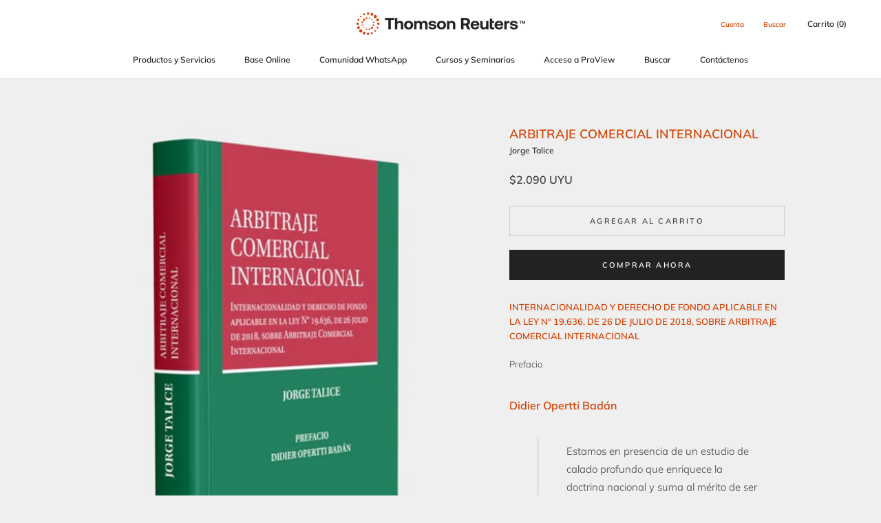

--- FILE ---
content_type: text/html; charset=utf-8
request_url: https://laleyuruguay.com/products/arbitraje-comercial-internacional
body_size: 23652
content:
<!doctype html>

<html class="no-js" lang="es">
  <head>
    <meta charset="utf-8"> 
    <meta http-equiv="X-UA-Compatible" content="IE=edge,chrome=1">
    <meta name="viewport" content="width=device-width, initial-scale=1.0, height=device-height, minimum-scale=1.0, user-scalable=0">
    <meta name="theme-color" content="">

    <title>
      ARBITRAJE COMERCIAL INTERNACIONAL &ndash; Thomson Reuters Uruguay
    </title><meta name="description" content="INTERNACIONALIDAD Y DERECHO DE FONDO APLICABLE EN LA LEY N° 19.636, DE 26 DE JULIO DE 2018, SOBRE ARBITRAJE COMERCIAL INTERNACIONAL Prefacio Didier Opertti Badán Estamos en presencia de un estudio de calado profundo que enriquece la doctrina nacional y suma al mérito de ser el primero sobre la LACI, el de su “presentac"><link rel="canonical" href="https://laleyuruguay.com/products/arbitraje-comercial-internacional"><link rel="shortcut icon" href="//laleyuruguay.com/cdn/shop/files/11Imagen1_32x32.png?v=1710267338" type="image/png"><meta property="og:type" content="product">
  <meta property="og:title" content="ARBITRAJE COMERCIAL INTERNACIONAL"><meta property="og:image" content="http://laleyuruguay.com/cdn/shop/files/Diapositiva164_grande.jpg?v=1692828641">
    <meta property="og:image:secure_url" content="https://laleyuruguay.com/cdn/shop/files/Diapositiva164_grande.jpg?v=1692828641"><meta property="product:price:amount" content="2.090,00">
  <meta property="product:price:currency" content="UYU"><meta property="og:description" content="INTERNACIONALIDAD Y DERECHO DE FONDO APLICABLE EN LA LEY N° 19.636, DE 26 DE JULIO DE 2018, SOBRE ARBITRAJE COMERCIAL INTERNACIONAL Prefacio Didier Opertti Badán Estamos en presencia de un estudio de calado profundo que enriquece la doctrina nacional y suma al mérito de ser el primero sobre la LACI, el de su “presentac"><meta property="og:url" content="https://laleyuruguay.com/products/arbitraje-comercial-internacional">
<meta property="og:site_name" content="Thomson Reuters Uruguay"><meta name="twitter:card" content="summary"><meta name="twitter:title" content="ARBITRAJE COMERCIAL INTERNACIONAL">
  <meta name="twitter:description" content="INTERNACIONALIDAD Y DERECHO DE FONDO APLICABLE EN LA LEY N° 19.636, DE 26 DE JULIO DE 2018, SOBRE ARBITRAJE COMERCIAL INTERNACIONAL Prefacio Didier Opertti Badán Estamos en presencia de un estudio de calado profundo que enriquece la doctrina nacional y suma al mérito de ser el primero sobre la LACI, el de su “presentación en sociedad”, y ello vale dentro y fuera de fronteras. J. Talice nos propone un inventario de interrogantes y respuestas que merecerá, no lo dudo, encuentros y coloquios, a la hora de verificarse la aplicación de la ley que me habilita a afirmar que el suyo es un trabajo ineludible. Dr. Didier Opertti Badán.Profesor Emérito de DIPr. de la Universidad de laRepública y de la Universidad Católica del UruguayMontevideo, 2019 Ver ÍNDICE Edición: 2019ISBN: 978-9974-900-10-3Encuadernación: Tapa cartón duro, laminado mate. Por más información contáctese con nosotros:WhatsApp:+598 093">
  <meta name="twitter:image" content="https://laleyuruguay.com/cdn/shop/files/Diapositiva164_600x600_crop_center.jpg?v=1692828641">

    <script>window.performance && window.performance.mark && window.performance.mark('shopify.content_for_header.start');</script><meta name="google-site-verification" content="hb8uiQIoMzSXwYLsCHygJhbEtxMa6P64DWZzYd0uDX8">
<meta id="shopify-digital-wallet" name="shopify-digital-wallet" content="/1383759907/digital_wallets/dialog">
<link rel="alternate" type="application/json+oembed" href="https://laleyuruguay.com/products/arbitraje-comercial-internacional.oembed">
<script async="async" src="/checkouts/internal/preloads.js?locale=es-UY"></script>
<script id="shopify-features" type="application/json">{"accessToken":"a1bf39b4da27266c9066d4449f180f8d","betas":["rich-media-storefront-analytics"],"domain":"laleyuruguay.com","predictiveSearch":true,"shopId":1383759907,"locale":"es"}</script>
<script>var Shopify = Shopify || {};
Shopify.shop = "thomson-reuters-uy.myshopify.com";
Shopify.locale = "es";
Shopify.currency = {"active":"UYU","rate":"1.0"};
Shopify.country = "UY";
Shopify.theme = {"name":"Prestige","id":35953082403,"schema_name":"Prestige","schema_version":"3.3.4","theme_store_id":855,"role":"main"};
Shopify.theme.handle = "null";
Shopify.theme.style = {"id":null,"handle":null};
Shopify.cdnHost = "laleyuruguay.com/cdn";
Shopify.routes = Shopify.routes || {};
Shopify.routes.root = "/";</script>
<script type="module">!function(o){(o.Shopify=o.Shopify||{}).modules=!0}(window);</script>
<script>!function(o){function n(){var o=[];function n(){o.push(Array.prototype.slice.apply(arguments))}return n.q=o,n}var t=o.Shopify=o.Shopify||{};t.loadFeatures=n(),t.autoloadFeatures=n()}(window);</script>
<script id="shop-js-analytics" type="application/json">{"pageType":"product"}</script>
<script defer="defer" async type="module" src="//laleyuruguay.com/cdn/shopifycloud/shop-js/modules/v2/client.init-shop-cart-sync_2Gr3Q33f.es.esm.js"></script>
<script defer="defer" async type="module" src="//laleyuruguay.com/cdn/shopifycloud/shop-js/modules/v2/chunk.common_noJfOIa7.esm.js"></script>
<script defer="defer" async type="module" src="//laleyuruguay.com/cdn/shopifycloud/shop-js/modules/v2/chunk.modal_Deo2FJQo.esm.js"></script>
<script type="module">
  await import("//laleyuruguay.com/cdn/shopifycloud/shop-js/modules/v2/client.init-shop-cart-sync_2Gr3Q33f.es.esm.js");
await import("//laleyuruguay.com/cdn/shopifycloud/shop-js/modules/v2/chunk.common_noJfOIa7.esm.js");
await import("//laleyuruguay.com/cdn/shopifycloud/shop-js/modules/v2/chunk.modal_Deo2FJQo.esm.js");

  window.Shopify.SignInWithShop?.initShopCartSync?.({"fedCMEnabled":true,"windoidEnabled":true});

</script>
<script>(function() {
  var isLoaded = false;
  function asyncLoad() {
    if (isLoaded) return;
    isLoaded = true;
    var urls = ["https:\/\/cdn.shopify.com\/s\/files\/1\/0013\/8375\/9907\/t\/2\/assets\/clever_adwords_global_tag.js?shop=thomson-reuters-uy.myshopify.com"];
    for (var i = 0; i < urls.length; i++) {
      var s = document.createElement('script');
      s.type = 'text/javascript';
      s.async = true;
      s.src = urls[i];
      var x = document.getElementsByTagName('script')[0];
      x.parentNode.insertBefore(s, x);
    }
  };
  if(window.attachEvent) {
    window.attachEvent('onload', asyncLoad);
  } else {
    window.addEventListener('load', asyncLoad, false);
  }
})();</script>
<script id="__st">var __st={"a":1383759907,"offset":-10800,"reqid":"c5f433cb-d15c-4c44-8d45-c7e587e4078b-1769340775","pageurl":"laleyuruguay.com\/products\/arbitraje-comercial-internacional","u":"59a1f83fe7bb","p":"product","rtyp":"product","rid":1785889620003};</script>
<script>window.ShopifyPaypalV4VisibilityTracking = true;</script>
<script id="captcha-bootstrap">!function(){'use strict';const t='contact',e='account',n='new_comment',o=[[t,t],['blogs',n],['comments',n],[t,'customer']],c=[[e,'customer_login'],[e,'guest_login'],[e,'recover_customer_password'],[e,'create_customer']],r=t=>t.map((([t,e])=>`form[action*='/${t}']:not([data-nocaptcha='true']) input[name='form_type'][value='${e}']`)).join(','),a=t=>()=>t?[...document.querySelectorAll(t)].map((t=>t.form)):[];function s(){const t=[...o],e=r(t);return a(e)}const i='password',u='form_key',d=['recaptcha-v3-token','g-recaptcha-response','h-captcha-response',i],f=()=>{try{return window.sessionStorage}catch{return}},m='__shopify_v',_=t=>t.elements[u];function p(t,e,n=!1){try{const o=window.sessionStorage,c=JSON.parse(o.getItem(e)),{data:r}=function(t){const{data:e,action:n}=t;return t[m]||n?{data:e,action:n}:{data:t,action:n}}(c);for(const[e,n]of Object.entries(r))t.elements[e]&&(t.elements[e].value=n);n&&o.removeItem(e)}catch(o){console.error('form repopulation failed',{error:o})}}const l='form_type',E='cptcha';function T(t){t.dataset[E]=!0}const w=window,h=w.document,L='Shopify',v='ce_forms',y='captcha';let A=!1;((t,e)=>{const n=(g='f06e6c50-85a8-45c8-87d0-21a2b65856fe',I='https://cdn.shopify.com/shopifycloud/storefront-forms-hcaptcha/ce_storefront_forms_captcha_hcaptcha.v1.5.2.iife.js',D={infoText:'Protegido por hCaptcha',privacyText:'Privacidad',termsText:'Términos'},(t,e,n)=>{const o=w[L][v],c=o.bindForm;if(c)return c(t,g,e,D).then(n);var r;o.q.push([[t,g,e,D],n]),r=I,A||(h.body.append(Object.assign(h.createElement('script'),{id:'captcha-provider',async:!0,src:r})),A=!0)});var g,I,D;w[L]=w[L]||{},w[L][v]=w[L][v]||{},w[L][v].q=[],w[L][y]=w[L][y]||{},w[L][y].protect=function(t,e){n(t,void 0,e),T(t)},Object.freeze(w[L][y]),function(t,e,n,w,h,L){const[v,y,A,g]=function(t,e,n){const i=e?o:[],u=t?c:[],d=[...i,...u],f=r(d),m=r(i),_=r(d.filter((([t,e])=>n.includes(e))));return[a(f),a(m),a(_),s()]}(w,h,L),I=t=>{const e=t.target;return e instanceof HTMLFormElement?e:e&&e.form},D=t=>v().includes(t);t.addEventListener('submit',(t=>{const e=I(t);if(!e)return;const n=D(e)&&!e.dataset.hcaptchaBound&&!e.dataset.recaptchaBound,o=_(e),c=g().includes(e)&&(!o||!o.value);(n||c)&&t.preventDefault(),c&&!n&&(function(t){try{if(!f())return;!function(t){const e=f();if(!e)return;const n=_(t);if(!n)return;const o=n.value;o&&e.removeItem(o)}(t);const e=Array.from(Array(32),(()=>Math.random().toString(36)[2])).join('');!function(t,e){_(t)||t.append(Object.assign(document.createElement('input'),{type:'hidden',name:u})),t.elements[u].value=e}(t,e),function(t,e){const n=f();if(!n)return;const o=[...t.querySelectorAll(`input[type='${i}']`)].map((({name:t})=>t)),c=[...d,...o],r={};for(const[a,s]of new FormData(t).entries())c.includes(a)||(r[a]=s);n.setItem(e,JSON.stringify({[m]:1,action:t.action,data:r}))}(t,e)}catch(e){console.error('failed to persist form',e)}}(e),e.submit())}));const S=(t,e)=>{t&&!t.dataset[E]&&(n(t,e.some((e=>e===t))),T(t))};for(const o of['focusin','change'])t.addEventListener(o,(t=>{const e=I(t);D(e)&&S(e,y())}));const B=e.get('form_key'),M=e.get(l),P=B&&M;t.addEventListener('DOMContentLoaded',(()=>{const t=y();if(P)for(const e of t)e.elements[l].value===M&&p(e,B);[...new Set([...A(),...v().filter((t=>'true'===t.dataset.shopifyCaptcha))])].forEach((e=>S(e,t)))}))}(h,new URLSearchParams(w.location.search),n,t,e,['guest_login'])})(!0,!0)}();</script>
<script integrity="sha256-4kQ18oKyAcykRKYeNunJcIwy7WH5gtpwJnB7kiuLZ1E=" data-source-attribution="shopify.loadfeatures" defer="defer" src="//laleyuruguay.com/cdn/shopifycloud/storefront/assets/storefront/load_feature-a0a9edcb.js" crossorigin="anonymous"></script>
<script data-source-attribution="shopify.dynamic_checkout.dynamic.init">var Shopify=Shopify||{};Shopify.PaymentButton=Shopify.PaymentButton||{isStorefrontPortableWallets:!0,init:function(){window.Shopify.PaymentButton.init=function(){};var t=document.createElement("script");t.src="https://laleyuruguay.com/cdn/shopifycloud/portable-wallets/latest/portable-wallets.es.js",t.type="module",document.head.appendChild(t)}};
</script>
<script data-source-attribution="shopify.dynamic_checkout.buyer_consent">
  function portableWalletsHideBuyerConsent(e){var t=document.getElementById("shopify-buyer-consent"),n=document.getElementById("shopify-subscription-policy-button");t&&n&&(t.classList.add("hidden"),t.setAttribute("aria-hidden","true"),n.removeEventListener("click",e))}function portableWalletsShowBuyerConsent(e){var t=document.getElementById("shopify-buyer-consent"),n=document.getElementById("shopify-subscription-policy-button");t&&n&&(t.classList.remove("hidden"),t.removeAttribute("aria-hidden"),n.addEventListener("click",e))}window.Shopify?.PaymentButton&&(window.Shopify.PaymentButton.hideBuyerConsent=portableWalletsHideBuyerConsent,window.Shopify.PaymentButton.showBuyerConsent=portableWalletsShowBuyerConsent);
</script>
<script>
  function portableWalletsCleanup(e){e&&e.src&&console.error("Failed to load portable wallets script "+e.src);var t=document.querySelectorAll("shopify-accelerated-checkout .shopify-payment-button__skeleton, shopify-accelerated-checkout-cart .wallet-cart-button__skeleton"),e=document.getElementById("shopify-buyer-consent");for(let e=0;e<t.length;e++)t[e].remove();e&&e.remove()}function portableWalletsNotLoadedAsModule(e){e instanceof ErrorEvent&&"string"==typeof e.message&&e.message.includes("import.meta")&&"string"==typeof e.filename&&e.filename.includes("portable-wallets")&&(window.removeEventListener("error",portableWalletsNotLoadedAsModule),window.Shopify.PaymentButton.failedToLoad=e,"loading"===document.readyState?document.addEventListener("DOMContentLoaded",window.Shopify.PaymentButton.init):window.Shopify.PaymentButton.init())}window.addEventListener("error",portableWalletsNotLoadedAsModule);
</script>

<script type="module" src="https://laleyuruguay.com/cdn/shopifycloud/portable-wallets/latest/portable-wallets.es.js" onError="portableWalletsCleanup(this)" crossorigin="anonymous"></script>
<script nomodule>
  document.addEventListener("DOMContentLoaded", portableWalletsCleanup);
</script>

<link id="shopify-accelerated-checkout-styles" rel="stylesheet" media="screen" href="https://laleyuruguay.com/cdn/shopifycloud/portable-wallets/latest/accelerated-checkout-backwards-compat.css" crossorigin="anonymous">
<style id="shopify-accelerated-checkout-cart">
        #shopify-buyer-consent {
  margin-top: 1em;
  display: inline-block;
  width: 100%;
}

#shopify-buyer-consent.hidden {
  display: none;
}

#shopify-subscription-policy-button {
  background: none;
  border: none;
  padding: 0;
  text-decoration: underline;
  font-size: inherit;
  cursor: pointer;
}

#shopify-subscription-policy-button::before {
  box-shadow: none;
}

      </style>

<script>window.performance && window.performance.mark && window.performance.mark('shopify.content_for_header.end');</script>

    <link rel="stylesheet" href="//laleyuruguay.com/cdn/shop/t/2/assets/theme.scss.css?v=159111246642688766471762278426">

    <script>
      // This allows to expose several variables to the global scope, to be used in scripts
      window.theme = {
        template: "product",
        shopCurrency: "UYU",
        moneyFormat: "${{amount_with_comma_separator}} UYU",
        moneyWithCurrencyFormat: "${{amount_with_comma_separator}} UYU",
        currencyConversionEnabled: false,
        currencyConversionMoneyFormat: "money_format",
        currencyConversionRoundAmounts: true,
        productImageSize: "square",
        searchMode: "product,article,page",
        showPageTransition: true,
        showElementStaggering: true,
        showImageZooming: true,
        enableExperimentalResizeObserver: false
      };

      window.languages = {
        cartAddNote: "Añadir nota de pedido",
        cartEditNote: "Editar nota de pedido",
        productImageLoadingError: "Esta imagen no pudo ser cargada. Por favor, intente volver a cargar la página.",
        productFormAddToCart: "Agregar al carrito",
        productFormUnavailable: "No disponible",
        productFormSoldOut: "Agotado",
        shippingEstimatorOneResult: "1 opción disponible:",
        shippingEstimatorMoreResults: "{{count}} opciones disponibles:",
        shippingEstimatorNoResults: "No se pudo encontrar envío"
      };

      window.lazySizesConfig = {
        loadHidden: false,
        hFac: 0.5,
        expFactor: 2,
        ricTimeout: 150,
        lazyClass: 'Image--lazyLoad',
        loadingClass: 'Image--lazyLoading',
        loadedClass: 'Image--lazyLoaded'
      };

      document.documentElement.className = document.documentElement.className.replace('no-js', 'js');
      document.documentElement.style.setProperty('--window-height', window.innerHeight + 'px');

      // We do a quick detection of some features (we could use Modernizr but for so little...)
      (function() {
        document.documentElement.className += ((window.CSS && window.CSS.supports('(position: sticky) or (position: -webkit-sticky)')) ? ' supports-sticky' : ' no-supports-sticky');
        document.documentElement.className += (window.matchMedia('(-moz-touch-enabled: 1), (hover: none)')).matches ? ' no-supports-hover' : ' supports-hover';
      }());

      window.onpageshow = function (event) {
        if (event.persisted) {
          window.location.reload();
        }
      };
    </script>

    <script src="//laleyuruguay.com/cdn/shop/t/2/assets/lazysizes.min.js?v=174358363404432586981548786317" async></script>

    
<script src="https://polyfill-fastly.net/v3/polyfill.min.js?unknown=polyfill&features=fetch,Element.prototype.closest,Element.prototype.remove,Element.prototype.classList,Array.prototype.includes,Array.prototype.fill,Object.assign,CustomEvent,IntersectionObserver,IntersectionObserverEntry" defer></script>
    <script src="//laleyuruguay.com/cdn/shop/t/2/assets/libs.min.js?v=88466822118989791001548786317" defer></script>
    <script src="//laleyuruguay.com/cdn/shop/t/2/assets/theme.min.js?v=103722550634446726791548786317" defer></script>
    <script src="//laleyuruguay.com/cdn/shop/t/2/assets/custom.js?v=8814717088703906631548786316" defer></script>

    
  <script type="application/ld+json">
  {
    "@context": "http://schema.org",
    "@type": "Product",
    "offers": {
      "@type": "Offer",
      "availability":"https://schema.org/InStock",
      "price": "2.090,00",
      "priceCurrency": "UYU",
      "url": "https://laleyuruguay.com/products/arbitraje-comercial-internacional"
    },
    "brand": "Jorge Talice",
    "name": "ARBITRAJE COMERCIAL INTERNACIONAL",
    "description": "INTERNACIONALIDAD Y DERECHO DE FONDO APLICABLE EN LA LEY N° 19.636, DE 26 DE JULIO DE 2018, SOBRE ARBITRAJE COMERCIAL INTERNACIONAL\nPrefacio\nDidier Opertti Badán\n\nEstamos en presencia de un estudio de calado profundo que enriquece la doctrina nacional y suma al mérito de ser el primero sobre la LACI, el de su “presentación en sociedad”, y ello vale dentro y fuera de fronteras.\nJ. Talice nos propone un inventario de interrogantes y respuestas que merecerá, no lo dudo, encuentros y coloquios, a la hora de verificarse la aplicación de la ley que me habilita a afirmar que el suyo es un trabajo ineludible.\nDr. Didier Opertti Badán.Profesor Emérito de DIPr. de la Universidad de laRepública y de la Universidad Católica del UruguayMontevideo, 2019\nVer ÍNDICE\n\nEdición: 2019ISBN: 978-9974-900-10-3Encuadernación: Tapa cartón duro, laminado mate.\n\nPor más información contáctese con nosotros:WhatsApp:+598 093 860 459Clic aquí para chatear con nosotros\n\n\nTeléfono: +598 2914 5080\n\nMail: laley.uruguay@tr.com\n",
    "category": "Libro",
    "url": "https://laleyuruguay.com/products/arbitraje-comercial-internacional",
    "image": {
      "@type": "ImageObject",
      "url": "https://laleyuruguay.com/cdn/shop/files/Diapositiva164_1024x1024.jpg?v=1692828641",
      "image": "https://laleyuruguay.com/cdn/shop/files/Diapositiva164_1024x1024.jpg?v=1692828641",
      "name": "ARBITRAJE COMERCIAL INTERNACIONAL",
      "width": 1024,
      "height": 1024
    }
  }
  </script>

  <script src="https://cdn.shopify.com/extensions/019b93c1-bc14-7200-9724-fabc47201519/my-app-115/assets/sdk.js" type="text/javascript" defer="defer"></script>
<link href="https://cdn.shopify.com/extensions/019b93c1-bc14-7200-9724-fabc47201519/my-app-115/assets/sdk.css" rel="stylesheet" type="text/css" media="all">
<link href="https://monorail-edge.shopifysvc.com" rel="dns-prefetch">
<script>(function(){if ("sendBeacon" in navigator && "performance" in window) {try {var session_token_from_headers = performance.getEntriesByType('navigation')[0].serverTiming.find(x => x.name == '_s').description;} catch {var session_token_from_headers = undefined;}var session_cookie_matches = document.cookie.match(/_shopify_s=([^;]*)/);var session_token_from_cookie = session_cookie_matches && session_cookie_matches.length === 2 ? session_cookie_matches[1] : "";var session_token = session_token_from_headers || session_token_from_cookie || "";function handle_abandonment_event(e) {var entries = performance.getEntries().filter(function(entry) {return /monorail-edge.shopifysvc.com/.test(entry.name);});if (!window.abandonment_tracked && entries.length === 0) {window.abandonment_tracked = true;var currentMs = Date.now();var navigation_start = performance.timing.navigationStart;var payload = {shop_id: 1383759907,url: window.location.href,navigation_start,duration: currentMs - navigation_start,session_token,page_type: "product"};window.navigator.sendBeacon("https://monorail-edge.shopifysvc.com/v1/produce", JSON.stringify({schema_id: "online_store_buyer_site_abandonment/1.1",payload: payload,metadata: {event_created_at_ms: currentMs,event_sent_at_ms: currentMs}}));}}window.addEventListener('pagehide', handle_abandonment_event);}}());</script>
<script id="web-pixels-manager-setup">(function e(e,d,r,n,o){if(void 0===o&&(o={}),!Boolean(null===(a=null===(i=window.Shopify)||void 0===i?void 0:i.analytics)||void 0===a?void 0:a.replayQueue)){var i,a;window.Shopify=window.Shopify||{};var t=window.Shopify;t.analytics=t.analytics||{};var s=t.analytics;s.replayQueue=[],s.publish=function(e,d,r){return s.replayQueue.push([e,d,r]),!0};try{self.performance.mark("wpm:start")}catch(e){}var l=function(){var e={modern:/Edge?\/(1{2}[4-9]|1[2-9]\d|[2-9]\d{2}|\d{4,})\.\d+(\.\d+|)|Firefox\/(1{2}[4-9]|1[2-9]\d|[2-9]\d{2}|\d{4,})\.\d+(\.\d+|)|Chrom(ium|e)\/(9{2}|\d{3,})\.\d+(\.\d+|)|(Maci|X1{2}).+ Version\/(15\.\d+|(1[6-9]|[2-9]\d|\d{3,})\.\d+)([,.]\d+|)( \(\w+\)|)( Mobile\/\w+|) Safari\/|Chrome.+OPR\/(9{2}|\d{3,})\.\d+\.\d+|(CPU[ +]OS|iPhone[ +]OS|CPU[ +]iPhone|CPU IPhone OS|CPU iPad OS)[ +]+(15[._]\d+|(1[6-9]|[2-9]\d|\d{3,})[._]\d+)([._]\d+|)|Android:?[ /-](13[3-9]|1[4-9]\d|[2-9]\d{2}|\d{4,})(\.\d+|)(\.\d+|)|Android.+Firefox\/(13[5-9]|1[4-9]\d|[2-9]\d{2}|\d{4,})\.\d+(\.\d+|)|Android.+Chrom(ium|e)\/(13[3-9]|1[4-9]\d|[2-9]\d{2}|\d{4,})\.\d+(\.\d+|)|SamsungBrowser\/([2-9]\d|\d{3,})\.\d+/,legacy:/Edge?\/(1[6-9]|[2-9]\d|\d{3,})\.\d+(\.\d+|)|Firefox\/(5[4-9]|[6-9]\d|\d{3,})\.\d+(\.\d+|)|Chrom(ium|e)\/(5[1-9]|[6-9]\d|\d{3,})\.\d+(\.\d+|)([\d.]+$|.*Safari\/(?![\d.]+ Edge\/[\d.]+$))|(Maci|X1{2}).+ Version\/(10\.\d+|(1[1-9]|[2-9]\d|\d{3,})\.\d+)([,.]\d+|)( \(\w+\)|)( Mobile\/\w+|) Safari\/|Chrome.+OPR\/(3[89]|[4-9]\d|\d{3,})\.\d+\.\d+|(CPU[ +]OS|iPhone[ +]OS|CPU[ +]iPhone|CPU IPhone OS|CPU iPad OS)[ +]+(10[._]\d+|(1[1-9]|[2-9]\d|\d{3,})[._]\d+)([._]\d+|)|Android:?[ /-](13[3-9]|1[4-9]\d|[2-9]\d{2}|\d{4,})(\.\d+|)(\.\d+|)|Mobile Safari.+OPR\/([89]\d|\d{3,})\.\d+\.\d+|Android.+Firefox\/(13[5-9]|1[4-9]\d|[2-9]\d{2}|\d{4,})\.\d+(\.\d+|)|Android.+Chrom(ium|e)\/(13[3-9]|1[4-9]\d|[2-9]\d{2}|\d{4,})\.\d+(\.\d+|)|Android.+(UC? ?Browser|UCWEB|U3)[ /]?(15\.([5-9]|\d{2,})|(1[6-9]|[2-9]\d|\d{3,})\.\d+)\.\d+|SamsungBrowser\/(5\.\d+|([6-9]|\d{2,})\.\d+)|Android.+MQ{2}Browser\/(14(\.(9|\d{2,})|)|(1[5-9]|[2-9]\d|\d{3,})(\.\d+|))(\.\d+|)|K[Aa][Ii]OS\/(3\.\d+|([4-9]|\d{2,})\.\d+)(\.\d+|)/},d=e.modern,r=e.legacy,n=navigator.userAgent;return n.match(d)?"modern":n.match(r)?"legacy":"unknown"}(),u="modern"===l?"modern":"legacy",c=(null!=n?n:{modern:"",legacy:""})[u],f=function(e){return[e.baseUrl,"/wpm","/b",e.hashVersion,"modern"===e.buildTarget?"m":"l",".js"].join("")}({baseUrl:d,hashVersion:r,buildTarget:u}),m=function(e){var d=e.version,r=e.bundleTarget,n=e.surface,o=e.pageUrl,i=e.monorailEndpoint;return{emit:function(e){var a=e.status,t=e.errorMsg,s=(new Date).getTime(),l=JSON.stringify({metadata:{event_sent_at_ms:s},events:[{schema_id:"web_pixels_manager_load/3.1",payload:{version:d,bundle_target:r,page_url:o,status:a,surface:n,error_msg:t},metadata:{event_created_at_ms:s}}]});if(!i)return console&&console.warn&&console.warn("[Web Pixels Manager] No Monorail endpoint provided, skipping logging."),!1;try{return self.navigator.sendBeacon.bind(self.navigator)(i,l)}catch(e){}var u=new XMLHttpRequest;try{return u.open("POST",i,!0),u.setRequestHeader("Content-Type","text/plain"),u.send(l),!0}catch(e){return console&&console.warn&&console.warn("[Web Pixels Manager] Got an unhandled error while logging to Monorail."),!1}}}}({version:r,bundleTarget:l,surface:e.surface,pageUrl:self.location.href,monorailEndpoint:e.monorailEndpoint});try{o.browserTarget=l,function(e){var d=e.src,r=e.async,n=void 0===r||r,o=e.onload,i=e.onerror,a=e.sri,t=e.scriptDataAttributes,s=void 0===t?{}:t,l=document.createElement("script"),u=document.querySelector("head"),c=document.querySelector("body");if(l.async=n,l.src=d,a&&(l.integrity=a,l.crossOrigin="anonymous"),s)for(var f in s)if(Object.prototype.hasOwnProperty.call(s,f))try{l.dataset[f]=s[f]}catch(e){}if(o&&l.addEventListener("load",o),i&&l.addEventListener("error",i),u)u.appendChild(l);else{if(!c)throw new Error("Did not find a head or body element to append the script");c.appendChild(l)}}({src:f,async:!0,onload:function(){if(!function(){var e,d;return Boolean(null===(d=null===(e=window.Shopify)||void 0===e?void 0:e.analytics)||void 0===d?void 0:d.initialized)}()){var d=window.webPixelsManager.init(e)||void 0;if(d){var r=window.Shopify.analytics;r.replayQueue.forEach((function(e){var r=e[0],n=e[1],o=e[2];d.publishCustomEvent(r,n,o)})),r.replayQueue=[],r.publish=d.publishCustomEvent,r.visitor=d.visitor,r.initialized=!0}}},onerror:function(){return m.emit({status:"failed",errorMsg:"".concat(f," has failed to load")})},sri:function(e){var d=/^sha384-[A-Za-z0-9+/=]+$/;return"string"==typeof e&&d.test(e)}(c)?c:"",scriptDataAttributes:o}),m.emit({status:"loading"})}catch(e){m.emit({status:"failed",errorMsg:(null==e?void 0:e.message)||"Unknown error"})}}})({shopId: 1383759907,storefrontBaseUrl: "https://laleyuruguay.com",extensionsBaseUrl: "https://extensions.shopifycdn.com/cdn/shopifycloud/web-pixels-manager",monorailEndpoint: "https://monorail-edge.shopifysvc.com/unstable/produce_batch",surface: "storefront-renderer",enabledBetaFlags: ["2dca8a86"],webPixelsConfigList: [{"id":"114950179","configuration":"{\"pixel_id\":\"317480115642967\",\"pixel_type\":\"facebook_pixel\",\"metaapp_system_user_token\":\"-\"}","eventPayloadVersion":"v1","runtimeContext":"OPEN","scriptVersion":"ca16bc87fe92b6042fbaa3acc2fbdaa6","type":"APP","apiClientId":2329312,"privacyPurposes":["ANALYTICS","MARKETING","SALE_OF_DATA"],"dataSharingAdjustments":{"protectedCustomerApprovalScopes":["read_customer_address","read_customer_email","read_customer_name","read_customer_personal_data","read_customer_phone"]}},{"id":"shopify-app-pixel","configuration":"{}","eventPayloadVersion":"v1","runtimeContext":"STRICT","scriptVersion":"0450","apiClientId":"shopify-pixel","type":"APP","privacyPurposes":["ANALYTICS","MARKETING"]},{"id":"shopify-custom-pixel","eventPayloadVersion":"v1","runtimeContext":"LAX","scriptVersion":"0450","apiClientId":"shopify-pixel","type":"CUSTOM","privacyPurposes":["ANALYTICS","MARKETING"]}],isMerchantRequest: false,initData: {"shop":{"name":"Thomson Reuters Uruguay","paymentSettings":{"currencyCode":"UYU"},"myshopifyDomain":"thomson-reuters-uy.myshopify.com","countryCode":"UY","storefrontUrl":"https:\/\/laleyuruguay.com"},"customer":null,"cart":null,"checkout":null,"productVariants":[{"price":{"amount":2090.0,"currencyCode":"UYU"},"product":{"title":"ARBITRAJE COMERCIAL INTERNACIONAL","vendor":"Jorge Talice","id":"1785889620003","untranslatedTitle":"ARBITRAJE COMERCIAL INTERNACIONAL","url":"\/products\/arbitraje-comercial-internacional","type":"Libro"},"id":"15112914862115","image":{"src":"\/\/laleyuruguay.com\/cdn\/shop\/files\/Diapositiva164.jpg?v=1692828641"},"sku":null,"title":"Default Title","untranslatedTitle":"Default Title"}],"purchasingCompany":null},},"https://laleyuruguay.com/cdn","fcfee988w5aeb613cpc8e4bc33m6693e112",{"modern":"","legacy":""},{"shopId":"1383759907","storefrontBaseUrl":"https:\/\/laleyuruguay.com","extensionBaseUrl":"https:\/\/extensions.shopifycdn.com\/cdn\/shopifycloud\/web-pixels-manager","surface":"storefront-renderer","enabledBetaFlags":"[\"2dca8a86\"]","isMerchantRequest":"false","hashVersion":"fcfee988w5aeb613cpc8e4bc33m6693e112","publish":"custom","events":"[[\"page_viewed\",{}],[\"product_viewed\",{\"productVariant\":{\"price\":{\"amount\":2090.0,\"currencyCode\":\"UYU\"},\"product\":{\"title\":\"ARBITRAJE COMERCIAL INTERNACIONAL\",\"vendor\":\"Jorge Talice\",\"id\":\"1785889620003\",\"untranslatedTitle\":\"ARBITRAJE COMERCIAL INTERNACIONAL\",\"url\":\"\/products\/arbitraje-comercial-internacional\",\"type\":\"Libro\"},\"id\":\"15112914862115\",\"image\":{\"src\":\"\/\/laleyuruguay.com\/cdn\/shop\/files\/Diapositiva164.jpg?v=1692828641\"},\"sku\":null,\"title\":\"Default Title\",\"untranslatedTitle\":\"Default Title\"}}]]"});</script><script>
  window.ShopifyAnalytics = window.ShopifyAnalytics || {};
  window.ShopifyAnalytics.meta = window.ShopifyAnalytics.meta || {};
  window.ShopifyAnalytics.meta.currency = 'UYU';
  var meta = {"product":{"id":1785889620003,"gid":"gid:\/\/shopify\/Product\/1785889620003","vendor":"Jorge Talice","type":"Libro","handle":"arbitraje-comercial-internacional","variants":[{"id":15112914862115,"price":209000,"name":"ARBITRAJE COMERCIAL INTERNACIONAL","public_title":null,"sku":null}],"remote":false},"page":{"pageType":"product","resourceType":"product","resourceId":1785889620003,"requestId":"c5f433cb-d15c-4c44-8d45-c7e587e4078b-1769340775"}};
  for (var attr in meta) {
    window.ShopifyAnalytics.meta[attr] = meta[attr];
  }
</script>
<script class="analytics">
  (function () {
    var customDocumentWrite = function(content) {
      var jquery = null;

      if (window.jQuery) {
        jquery = window.jQuery;
      } else if (window.Checkout && window.Checkout.$) {
        jquery = window.Checkout.$;
      }

      if (jquery) {
        jquery('body').append(content);
      }
    };

    var hasLoggedConversion = function(token) {
      if (token) {
        return document.cookie.indexOf('loggedConversion=' + token) !== -1;
      }
      return false;
    }

    var setCookieIfConversion = function(token) {
      if (token) {
        var twoMonthsFromNow = new Date(Date.now());
        twoMonthsFromNow.setMonth(twoMonthsFromNow.getMonth() + 2);

        document.cookie = 'loggedConversion=' + token + '; expires=' + twoMonthsFromNow;
      }
    }

    var trekkie = window.ShopifyAnalytics.lib = window.trekkie = window.trekkie || [];
    if (trekkie.integrations) {
      return;
    }
    trekkie.methods = [
      'identify',
      'page',
      'ready',
      'track',
      'trackForm',
      'trackLink'
    ];
    trekkie.factory = function(method) {
      return function() {
        var args = Array.prototype.slice.call(arguments);
        args.unshift(method);
        trekkie.push(args);
        return trekkie;
      };
    };
    for (var i = 0; i < trekkie.methods.length; i++) {
      var key = trekkie.methods[i];
      trekkie[key] = trekkie.factory(key);
    }
    trekkie.load = function(config) {
      trekkie.config = config || {};
      trekkie.config.initialDocumentCookie = document.cookie;
      var first = document.getElementsByTagName('script')[0];
      var script = document.createElement('script');
      script.type = 'text/javascript';
      script.onerror = function(e) {
        var scriptFallback = document.createElement('script');
        scriptFallback.type = 'text/javascript';
        scriptFallback.onerror = function(error) {
                var Monorail = {
      produce: function produce(monorailDomain, schemaId, payload) {
        var currentMs = new Date().getTime();
        var event = {
          schema_id: schemaId,
          payload: payload,
          metadata: {
            event_created_at_ms: currentMs,
            event_sent_at_ms: currentMs
          }
        };
        return Monorail.sendRequest("https://" + monorailDomain + "/v1/produce", JSON.stringify(event));
      },
      sendRequest: function sendRequest(endpointUrl, payload) {
        // Try the sendBeacon API
        if (window && window.navigator && typeof window.navigator.sendBeacon === 'function' && typeof window.Blob === 'function' && !Monorail.isIos12()) {
          var blobData = new window.Blob([payload], {
            type: 'text/plain'
          });

          if (window.navigator.sendBeacon(endpointUrl, blobData)) {
            return true;
          } // sendBeacon was not successful

        } // XHR beacon

        var xhr = new XMLHttpRequest();

        try {
          xhr.open('POST', endpointUrl);
          xhr.setRequestHeader('Content-Type', 'text/plain');
          xhr.send(payload);
        } catch (e) {
          console.log(e);
        }

        return false;
      },
      isIos12: function isIos12() {
        return window.navigator.userAgent.lastIndexOf('iPhone; CPU iPhone OS 12_') !== -1 || window.navigator.userAgent.lastIndexOf('iPad; CPU OS 12_') !== -1;
      }
    };
    Monorail.produce('monorail-edge.shopifysvc.com',
      'trekkie_storefront_load_errors/1.1',
      {shop_id: 1383759907,
      theme_id: 35953082403,
      app_name: "storefront",
      context_url: window.location.href,
      source_url: "//laleyuruguay.com/cdn/s/trekkie.storefront.8d95595f799fbf7e1d32231b9a28fd43b70c67d3.min.js"});

        };
        scriptFallback.async = true;
        scriptFallback.src = '//laleyuruguay.com/cdn/s/trekkie.storefront.8d95595f799fbf7e1d32231b9a28fd43b70c67d3.min.js';
        first.parentNode.insertBefore(scriptFallback, first);
      };
      script.async = true;
      script.src = '//laleyuruguay.com/cdn/s/trekkie.storefront.8d95595f799fbf7e1d32231b9a28fd43b70c67d3.min.js';
      first.parentNode.insertBefore(script, first);
    };
    trekkie.load(
      {"Trekkie":{"appName":"storefront","development":false,"defaultAttributes":{"shopId":1383759907,"isMerchantRequest":null,"themeId":35953082403,"themeCityHash":"9551654590285267221","contentLanguage":"es","currency":"UYU","eventMetadataId":"b23124ec-2326-44f8-adac-7224b071e547"},"isServerSideCookieWritingEnabled":true,"monorailRegion":"shop_domain","enabledBetaFlags":["65f19447"]},"Session Attribution":{},"S2S":{"facebookCapiEnabled":true,"source":"trekkie-storefront-renderer","apiClientId":580111}}
    );

    var loaded = false;
    trekkie.ready(function() {
      if (loaded) return;
      loaded = true;

      window.ShopifyAnalytics.lib = window.trekkie;

      var originalDocumentWrite = document.write;
      document.write = customDocumentWrite;
      try { window.ShopifyAnalytics.merchantGoogleAnalytics.call(this); } catch(error) {};
      document.write = originalDocumentWrite;

      window.ShopifyAnalytics.lib.page(null,{"pageType":"product","resourceType":"product","resourceId":1785889620003,"requestId":"c5f433cb-d15c-4c44-8d45-c7e587e4078b-1769340775","shopifyEmitted":true});

      var match = window.location.pathname.match(/checkouts\/(.+)\/(thank_you|post_purchase)/)
      var token = match? match[1]: undefined;
      if (!hasLoggedConversion(token)) {
        setCookieIfConversion(token);
        window.ShopifyAnalytics.lib.track("Viewed Product",{"currency":"UYU","variantId":15112914862115,"productId":1785889620003,"productGid":"gid:\/\/shopify\/Product\/1785889620003","name":"ARBITRAJE COMERCIAL INTERNACIONAL","price":"2090.00","sku":null,"brand":"Jorge Talice","variant":null,"category":"Libro","nonInteraction":true,"remote":false},undefined,undefined,{"shopifyEmitted":true});
      window.ShopifyAnalytics.lib.track("monorail:\/\/trekkie_storefront_viewed_product\/1.1",{"currency":"UYU","variantId":15112914862115,"productId":1785889620003,"productGid":"gid:\/\/shopify\/Product\/1785889620003","name":"ARBITRAJE COMERCIAL INTERNACIONAL","price":"2090.00","sku":null,"brand":"Jorge Talice","variant":null,"category":"Libro","nonInteraction":true,"remote":false,"referer":"https:\/\/laleyuruguay.com\/products\/arbitraje-comercial-internacional"});
      }
    });


        var eventsListenerScript = document.createElement('script');
        eventsListenerScript.async = true;
        eventsListenerScript.src = "//laleyuruguay.com/cdn/shopifycloud/storefront/assets/shop_events_listener-3da45d37.js";
        document.getElementsByTagName('head')[0].appendChild(eventsListenerScript);

})();</script>
<script
  defer
  src="https://laleyuruguay.com/cdn/shopifycloud/perf-kit/shopify-perf-kit-3.0.4.min.js"
  data-application="storefront-renderer"
  data-shop-id="1383759907"
  data-render-region="gcp-us-east1"
  data-page-type="product"
  data-theme-instance-id="35953082403"
  data-theme-name="Prestige"
  data-theme-version="3.3.4"
  data-monorail-region="shop_domain"
  data-resource-timing-sampling-rate="10"
  data-shs="true"
  data-shs-beacon="true"
  data-shs-export-with-fetch="true"
  data-shs-logs-sample-rate="1"
  data-shs-beacon-endpoint="https://laleyuruguay.com/api/collect"
></script>
</head>

  <body class="prestige--v3  template-product">
    <a class="PageSkipLink u-visually-hidden" href="#main">saltar al contenido</a>
    <span class="LoadingBar"></span>
    <div class="PageOverlay"></div>
    <div class="PageTransition"></div>

    <div id="shopify-section-popup" class="shopify-section"></div>
    <div id="shopify-section-sidebar-menu" class="shopify-section"><section id="sidebar-menu" class="SidebarMenu Drawer Drawer--small Drawer--fromLeft" aria-hidden="true" data-section-id="sidebar-menu" data-section-type="sidebar-menu">
    <header class="Drawer__Header" data-drawer-animated-left>
      <button class="Drawer__Close Icon-Wrapper--clickable" data-action="close-drawer" data-drawer-id="sidebar-menu" aria-label="Navegación cerrada"><svg class="Icon Icon--close" role="presentation" viewBox="0 0 16 14">
      <path d="M15 0L1 14m14 0L1 0" stroke="currentColor" fill="none" fill-rule="evenodd"></path>
    </svg></button>
    </header>

    <div class="Drawer__Content">
      <div class="Drawer__Main" data-drawer-animated-left data-scrollable>
        <div class="Drawer__Container">
          <nav class="SidebarMenu__Nav SidebarMenu__Nav--primary" aria-label="Barra de navegación"><div class="Collapsible"><button class="Collapsible__Button Heading u-h6" data-action="toggle-collapsible" aria-expanded="false">Productos y Servicios<span class="Collapsible__Plus"></span>
                  </button>

                  <div class="Collapsible__Inner">
                    <div class="Collapsible__Content"><div class="Collapsible"><button class="Collapsible__Button Heading Text--subdued Link--primary u-h7" data-action="toggle-collapsible" aria-expanded="false">Fondo Editorial<span class="Collapsible__Plus"></span>
                            </button>

                            <div class="Collapsible__Inner">
                              <div class="Collapsible__Content">
                                <ul class="Linklist Linklist--bordered Linklist--spacingLoose"><li class="Linklist__Item">
                                      <a href="/collections/codigos-comentados" class="Text--subdued Link Link--primary">Códigos</a>
                                    </li><li class="Linklist__Item">
                                      <a href="/collections/nuestra-libreria/Derecho-Administrativo" class="Text--subdued Link Link--primary">Derecho Administrativo</a>
                                    </li><li class="Linklist__Item">
                                      <a href="/collections/nuestra-libreria/Derecho-Ambiental" class="Text--subdued Link Link--primary">Derecho Ambiental</a>
                                    </li><li class="Linklist__Item">
                                      <a href="/collections/nuestra-libreria/Derecho-Civil" class="Text--subdued Link Link--primary">Derecho Civil</a>
                                    </li><li class="Linklist__Item">
                                      <a href="/collections/nuestra-libreria/Derecho-Comercial" class="Text--subdued Link Link--primary">Derecho Comercial</a>
                                    </li><li class="Linklist__Item">
                                      <a href="/collections/nuestra-libreria/Derecho-Constitucional" class="Text--subdued Link Link--primary">Derecho Constitucional</a>
                                    </li><li class="Linklist__Item">
                                      <a href="/collections/nuestra-libreria/Derecho-del-Deporte" class="Text--subdued Link Link--primary">Derecho del Deporte</a>
                                    </li><li class="Linklist__Item">
                                      <a href="/collections/nuestra-libreria/Derecho-de-Familia" class="Text--subdued Link Link--primary">Derecho de Familia</a>
                                    </li><li class="Linklist__Item">
                                      <a href="/collections/nuestra-libreria/Derecho-Inform%C3%A1tico" class="Text--subdued Link Link--primary">Derecho Informático</a>
                                    </li><li class="Linklist__Item">
                                      <a href="/collections/nuestra-libreria/Derecho-M%C3%A9dico" class="Text--subdued Link Link--primary">Derecho Médico</a>
                                    </li><li class="Linklist__Item">
                                      <a href="/collections/nuestra-libreria/Derecho-Penal" class="Text--subdued Link Link--primary">Derecho Penal</a>
                                    </li><li class="Linklist__Item">
                                      <a href="/collections/nuestra-libreria/Derecho-Procesal" class="Text--subdued Link Link--primary">Derecho Procesal</a>
                                    </li><li class="Linklist__Item">
                                      <a href="/collections/nuestra-libreria/Derecho-Rural+Derecho-Agrario" class="Text--subdued Link Link--primary">Derecho Rural/Agrario</a>
                                    </li><li class="Linklist__Item">
                                      <a href="/collections/nuestra-libreria/Derecho-del-Trabajo" class="Text--subdued Link Link--primary">Derecho del Trabajo</a>
                                    </li><li class="Linklist__Item">
                                      <a href="/collections/nuestra-libreria/Derecho-Tributario" class="Text--subdued Link Link--primary">Derecho Tributario</a>
                                    </li><li class="Linklist__Item">
                                      <a href="/collections/nuestra-libreria" class="Text--subdued Link Link--primary">Todo</a>
                                    </li></ul>
                              </div>
                            </div></div><div class="Collapsible"><a href="/collections/tr-revistas" class="Collapsible__Button Heading Text--subdued Link Link--primary u-h7">Revistas</a></div><div class="Collapsible"><a href="/collections/cursos-y-seminarios" class="Collapsible__Button Heading Text--subdued Link Link--primary u-h7">Cursos y Seminarios</a></div><div class="Collapsible"><a href="/pages/soy-estudiante" class="Collapsible__Button Heading Text--subdued Link Link--primary u-h7">Beneficios para Estudiantes</a></div><div class="Collapsible"><a href="/pages/informacion-legal-online" class="Collapsible__Button Heading Text--subdued Link Link--primary u-h7">La Justicia Uruguaya - Información Legal Online</a></div><div class="Collapsible"><a href="/pages/contacto-base-laboral-y-seguridad-social" class="Collapsible__Button Heading Text--subdued Link Link--primary u-h7">Derecho del Trabajo y Seguridad Social</a></div><div class="Collapsible"><a href="/pages/quienes-somos" class="Collapsible__Button Heading Text--subdued Link Link--primary u-h7">Sobre nosotros</a></div></div>
                  </div></div><div class="Collapsible"><button class="Collapsible__Button Heading u-h6" data-action="toggle-collapsible" aria-expanded="false">Base Online<span class="Collapsible__Plus"></span>
                  </button>

                  <div class="Collapsible__Inner">
                    <div class="Collapsible__Content"><div class="Collapsible"><a href="https://signon.thomsonreuters.com/?productid=WLUY&returnto=https%3A%2F%2Finformacionlegal.com.uy%2Fmaf%2Fapp%2Fauthentication%2Fsignon&bhcp=1" class="Collapsible__Button Heading Text--subdued Link Link--primary u-h7">Acceso a la Plataforma</a></div><div class="Collapsible"><a href="/pages/informacion-legal-online" class="Collapsible__Button Heading Text--subdued Link Link--primary u-h7">¿Qué es Información Legal Online?</a></div></div>
                  </div></div><div class="Collapsible"><a href="https://laleyuruguay.com/pages/comunicad-de-whatsapp-para-abogados" class="Collapsible__Button Heading Link Link--primary u-h6">Comunidad WhatsApp</a></div><div class="Collapsible"><a href="/collections/cursos-y-seminarios" class="Collapsible__Button Heading Link Link--primary u-h6">Cursos y Seminarios</a></div><div class="Collapsible"><button class="Collapsible__Button Heading u-h6" data-action="toggle-collapsible" aria-expanded="false">Acceso a ProView<span class="Collapsible__Plus"></span>
                  </button>

                  <div class="Collapsible__Inner">
                    <div class="Collapsible__Content"><div class="Collapsible"><a href="https://signon.thomsonreuters.com/?productid=EREAD&viewproductid=EREAD&returnto=https%3A%2F%2Fnext-proview.thomsonreuters.com%2Flogin&culture=en-US&lr=0&bhcp=1" class="Collapsible__Button Heading Text--subdued Link Link--primary u-h7">Acceso a la Plataforma</a></div><div class="Collapsible"><a href="https://thomsonreutersar.vteximg.com.br/arquivos/InstructivoPW_COLOR.pdf" class="Collapsible__Button Heading Text--subdued Link Link--primary u-h7">Cómo usar ProView</a></div></div>
                  </div></div><div class="Collapsible"><a href="/search" class="Collapsible__Button Heading Link Link--primary u-h6">Buscar</a></div><div class="Collapsible"><a href="/pages/contactenos" class="Collapsible__Button Heading Link Link--primary u-h6">Contáctenos</a></div></nav><nav class="SidebarMenu__Nav SidebarMenu__Nav--secondary">
            <ul class="Linklist Linklist--spacingLoose"><li class="Linklist__Item">
                  <a href="/pages/condiciones-de-comercializacion" class="Text--subdued Link Link--primary">Condiciones de comercialización</a>
                </li><li class="Linklist__Item">
                  <a href="/pages/condiciones-de-uso" class="Text--subdued Link Link--primary">Condiciones de uso</a>
                </li><li class="Linklist__Item">
                  <a href="/pages/copyright" class="Text--subdued Link Link--primary">Copyright</a>
                </li><li class="Linklist__Item">
                  <a href="/account/login" class="Text--subdued Link Link--primary">Cuenta</a>
                </li><li class="Linklist__Item">
                <a href="/search" class="Text--subdued Link Link--primary" data-action="open-modal" aria-controls="Search">Buscar</a>
              </li>
            </ul>
          </nav>
        </div>
      </div><aside class="Drawer__Footer" data-drawer-animated-bottom><ul class="SidebarMenu__Social HorizontalList HorizontalList--spacingFill">
    <li class="HorizontalList__Item">
      <a href="https://www.facebook.com/thomsonreutersuruguay/" class="Link Link--primary" target="_blank" rel="noopener" aria-label="Facebook">
        <span class="Icon-Wrapper--clickable"><svg class="Icon Icon--facebook" viewBox="0 0 9 17">
      <path d="M5.842 17V9.246h2.653l.398-3.023h-3.05v-1.93c0-.874.246-1.47 1.526-1.47H9V.118C8.718.082 7.75 0 6.623 0 4.27 0 2.66 1.408 2.66 3.994v2.23H0v3.022h2.66V17h3.182z"></path>
    </svg></span>
      </a>
    </li>

    
<li class="HorizontalList__Item">
      <a href="https://twitter.com/TRUruguay" class="Link Link--primary" target="_blank" rel="noopener" aria-label="Twitter">
        <span class="Icon-Wrapper--clickable"><svg class="Icon Icon--twitter" role="presentation" viewBox="0 0 32 26">
      <path d="M32 3.077c-1.1748.525-2.4433.8748-3.768 1.031 1.356-.8123 2.3932-2.0995 2.887-3.6305-1.2686.7498-2.6746 1.2997-4.168 1.5934C25.751.796 24.045.0025 22.158.0025c-3.6242 0-6.561 2.937-6.561 6.5612 0 .5124.0562 1.0123.1686 1.4935C10.3104 7.7822 5.474 5.1702 2.237 1.196c-.5624.9687-.8873 2.0997-.8873 3.2994 0 2.2746 1.156 4.2867 2.9182 5.4615-1.075-.0314-2.0872-.3313-2.9745-.8187v.0812c0 3.1806 2.262 5.8363 5.2677 6.4362-.55.15-1.131.2312-1.731.2312-.4248 0-.831-.0438-1.2372-.1188.8374 2.6057 3.262 4.5054 6.13 4.5616-2.2495 1.7622-5.074 2.812-8.1546 2.812-.531 0-1.0498-.0313-1.5684-.0938 2.912 1.8684 6.3613 2.9494 10.0668 2.9494 12.0726 0 18.6776-10.0043 18.6776-18.6776 0-.2874-.0063-.5686-.0188-.8498C30.0066 5.5514 31.119 4.3954 32 3.077z"></path>
    </svg></span>
      </a>
    </li>

    
<li class="HorizontalList__Item">
      <a href="https://www.instagram.com/thomsonreutersuy/" class="Link Link--primary" target="_blank" rel="noopener" aria-label="Instagram">
        <span class="Icon-Wrapper--clickable"><svg class="Icon Icon--instagram" role="presentation" viewBox="0 0 32 32">
      <path d="M15.994 2.886c4.273 0 4.775.019 6.464.095 1.562.07 2.406.33 2.971.552.749.292 1.283.635 1.841 1.194s.908 1.092 1.194 1.841c.216.565.483 1.41.552 2.971.076 1.689.095 2.19.095 6.464s-.019 4.775-.095 6.464c-.07 1.562-.33 2.406-.552 2.971-.292.749-.635 1.283-1.194 1.841s-1.092.908-1.841 1.194c-.565.216-1.41.483-2.971.552-1.689.076-2.19.095-6.464.095s-4.775-.019-6.464-.095c-1.562-.07-2.406-.33-2.971-.552-.749-.292-1.283-.635-1.841-1.194s-.908-1.092-1.194-1.841c-.216-.565-.483-1.41-.552-2.971-.076-1.689-.095-2.19-.095-6.464s.019-4.775.095-6.464c.07-1.562.33-2.406.552-2.971.292-.749.635-1.283 1.194-1.841s1.092-.908 1.841-1.194c.565-.216 1.41-.483 2.971-.552 1.689-.083 2.19-.095 6.464-.095zm0-2.883c-4.343 0-4.889.019-6.597.095-1.702.076-2.864.349-3.879.743-1.054.406-1.943.959-2.832 1.848S1.251 4.473.838 5.521C.444 6.537.171 7.699.095 9.407.019 11.109 0 11.655 0 15.997s.019 4.889.095 6.597c.076 1.702.349 2.864.743 3.886.406 1.054.959 1.943 1.848 2.832s1.784 1.435 2.832 1.848c1.016.394 2.178.667 3.886.743s2.248.095 6.597.095 4.889-.019 6.597-.095c1.702-.076 2.864-.349 3.886-.743 1.054-.406 1.943-.959 2.832-1.848s1.435-1.784 1.848-2.832c.394-1.016.667-2.178.743-3.886s.095-2.248.095-6.597-.019-4.889-.095-6.597c-.076-1.702-.349-2.864-.743-3.886-.406-1.054-.959-1.943-1.848-2.832S27.532 1.247 26.484.834C25.468.44 24.306.167 22.598.091c-1.714-.07-2.26-.089-6.603-.089zm0 7.778c-4.533 0-8.216 3.676-8.216 8.216s3.683 8.216 8.216 8.216 8.216-3.683 8.216-8.216-3.683-8.216-8.216-8.216zm0 13.549c-2.946 0-5.333-2.387-5.333-5.333s2.387-5.333 5.333-5.333 5.333 2.387 5.333 5.333-2.387 5.333-5.333 5.333zM26.451 7.457c0 1.059-.858 1.917-1.917 1.917s-1.917-.858-1.917-1.917c0-1.059.858-1.917 1.917-1.917s1.917.858 1.917 1.917z"></path>
    </svg></span>
      </a>
    </li>

    
<li class="HorizontalList__Item">
      <a href="https://www.youtube.com/channel/UCsjICqrBbgTVRlayDBJ1hRA" class="Link Link--primary" target="_blank" rel="noopener" aria-label="YouTube">
        <span class="Icon-Wrapper--clickable"><svg class="Icon Icon--youtube" role="presentation" viewBox="0 0 33 32">
      <path d="M0 25.693q0 1.997 1.318 3.395t3.209 1.398h24.259q1.891 0 3.209-1.398t1.318-3.395V6.387q0-1.997-1.331-3.435t-3.195-1.438H4.528q-1.864 0-3.195 1.438T.002 6.387v19.306zm12.116-3.488V9.876q0-.186.107-.293.08-.027.133-.027l.133.027 11.61 6.178q.107.107.107.266 0 .107-.107.213l-11.61 6.178q-.053.053-.107.053-.107 0-.16-.053-.107-.107-.107-.213z"></path>
    </svg></span>
      </a>
    </li>

    
<li class="HorizontalList__Item">
      <a href="https://www.linkedin.com/company/11780354/admin/" class="Link Link--primary" target="_blank" rel="noopener" aria-label="LinkedIn">
        <span class="Icon-Wrapper--clickable"><svg class="Icon Icon--linkedin" role="presentation" viewBox="0 0 24 24">
      <path d="M19 0H5a5 5 0 0 0-5 5v14a5 5 0 0 0 5 5h14a5 5 0 0 0 5-5V5a5 5 0 0 0-5-5zM8 19H5V8h3v11zM6.5 6.73a1.76 1.76 0 1 1 0-3.53 1.76 1.76 0 0 1 0 3.53zM20 19h-3v-5.6c0-3.37-4-3.12-4 0V19h-3V8h3v1.76a3.8 3.8 0 0 1 7 2.48V19z"></path>
    </svg></span>
      </a>
    </li>

    

  </ul>

</aside></div>
</section>

</div>
<div id="sidebar-cart" class="Drawer Drawer--fromRight" aria-hidden="true" data-section-id="cart" data-section-type="cart" data-section-settings='{
  "type": "page",
  "itemCount": 0,
  "drawer": true,
  "hasShippingEstimator": false
}'>
  <div class="Drawer__Header Drawer__Header--bordered Drawer__Container">
      <span class="Drawer__Title Heading u-h4">Carrito</span>

      <button class="Drawer__Close Icon-Wrapper--clickable" data-action="close-drawer" data-drawer-id="sidebar-cart" aria-label="Cerrar Carrito"><svg class="Icon Icon--close" role="presentation" viewBox="0 0 16 14">
      <path d="M15 0L1 14m14 0L1 0" stroke="currentColor" fill="none" fill-rule="evenodd"></path>
    </svg></button>
  </div>

  <form class="Cart Drawer__Content" action="/cart" method="POST" novalidate>
    <div class="Drawer__Main" data-scrollable><p class="Cart__Empty Heading u-h5">Tu carrito esta vacío</p></div></form>
</div>
<div class="PageContainer">
      <div id="shopify-section-announcement" class="shopify-section"></div>
      <div id="shopify-section-header" class="shopify-section shopify-section--header"><header id="section-header"
        class="Header Header--inline  "
        data-section-id="header"
        data-section-type="header"
        data-section-settings='{
  "navigationStyle": "inline",
  "hasTransparentHeader": false,
  "isSticky": true
}'
        role="banner">
  <div class="Header__Wrapper">
    <div class="Header__FlexItem Header__FlexItem--fill">
      <button class="Header__Icon Icon-Wrapper Icon-Wrapper--clickable hidden-desk" aria-expanded="false" data-action="open-drawer" data-drawer-id="sidebar-menu" aria-label="Navegación abierta">
        <span class="hidden-tablet-and-up"><svg class="Icon Icon--nav" role="presentation" viewBox="0 0 20 14">
      <path d="M0 14v-1h20v1H0zm0-7.5h20v1H0v-1zM0 0h20v1H0V0z" fill="currentColor"></path>
    </svg></span>
        <span class="hidden-phone"><svg class="Icon Icon--nav-desktop" role="presentation" viewBox="0 0 24 16">
      <path d="M0 15.985v-2h24v2H0zm0-9h24v2H0v-2zm0-7h24v2H0v-2z" fill="currentColor"></path>
    </svg></span>
      </button><nav class="Header__MainNav hidden-pocket hidden-lap" aria-label="Página Principal">
          <ul class="HorizontalList HorizontalList--spacingExtraLoose"><li class="HorizontalList__Item " aria-haspopup="true">
                <a href="/collections/all" class="Heading u-h6">Productos y Servicios</a><div class="DropdownMenu" aria-hidden="true">
                    <ul class="Linklist"><li class="Linklist__Item" aria-haspopup="true">
                          <a href="/collections/nuestra-libreria" class="Link Link--secondary">Fondo Editorial <svg class="Icon Icon--select-arrow-right" role="presentation" viewBox="0 0 11 18">
      <path d="M1.5 1.5l8 7.5-8 7.5" stroke-width="2" stroke="currentColor" fill="none" fill-rule="evenodd" stroke-linecap="square"></path>
    </svg></a><div class="DropdownMenu" aria-hidden="true">
                              <ul class="Linklist"><li class="Linklist__Item">
                                    <a href="/collections/codigos-comentados" class="Link Link--secondary">Códigos</a>
                                  </li><li class="Linklist__Item">
                                    <a href="/collections/nuestra-libreria/Derecho-Administrativo" class="Link Link--secondary">Derecho Administrativo</a>
                                  </li><li class="Linklist__Item">
                                    <a href="/collections/nuestra-libreria/Derecho-Ambiental" class="Link Link--secondary">Derecho Ambiental</a>
                                  </li><li class="Linklist__Item">
                                    <a href="/collections/nuestra-libreria/Derecho-Civil" class="Link Link--secondary">Derecho Civil</a>
                                  </li><li class="Linklist__Item">
                                    <a href="/collections/nuestra-libreria/Derecho-Comercial" class="Link Link--secondary">Derecho Comercial</a>
                                  </li><li class="Linklist__Item">
                                    <a href="/collections/nuestra-libreria/Derecho-Constitucional" class="Link Link--secondary">Derecho Constitucional</a>
                                  </li><li class="Linklist__Item">
                                    <a href="/collections/nuestra-libreria/Derecho-del-Deporte" class="Link Link--secondary">Derecho del Deporte</a>
                                  </li><li class="Linklist__Item">
                                    <a href="/collections/nuestra-libreria/Derecho-de-Familia" class="Link Link--secondary">Derecho de Familia</a>
                                  </li><li class="Linklist__Item">
                                    <a href="/collections/nuestra-libreria/Derecho-Inform%C3%A1tico" class="Link Link--secondary">Derecho Informático</a>
                                  </li><li class="Linklist__Item">
                                    <a href="/collections/nuestra-libreria/Derecho-M%C3%A9dico" class="Link Link--secondary">Derecho Médico</a>
                                  </li><li class="Linklist__Item">
                                    <a href="/collections/nuestra-libreria/Derecho-Penal" class="Link Link--secondary">Derecho Penal</a>
                                  </li><li class="Linklist__Item">
                                    <a href="/collections/nuestra-libreria/Derecho-Procesal" class="Link Link--secondary">Derecho Procesal</a>
                                  </li><li class="Linklist__Item">
                                    <a href="/collections/nuestra-libreria/Derecho-Rural+Derecho-Agrario" class="Link Link--secondary">Derecho Rural/Agrario</a>
                                  </li><li class="Linklist__Item">
                                    <a href="/collections/nuestra-libreria/Derecho-del-Trabajo" class="Link Link--secondary">Derecho del Trabajo</a>
                                  </li><li class="Linklist__Item">
                                    <a href="/collections/nuestra-libreria/Derecho-Tributario" class="Link Link--secondary">Derecho Tributario</a>
                                  </li><li class="Linklist__Item">
                                    <a href="/collections/nuestra-libreria" class="Link Link--secondary">Todo</a>
                                  </li></ul>
                            </div></li><li class="Linklist__Item" >
                          <a href="/collections/tr-revistas" class="Link Link--secondary">Revistas </a></li><li class="Linklist__Item" >
                          <a href="/collections/cursos-y-seminarios" class="Link Link--secondary">Cursos y Seminarios </a></li><li class="Linklist__Item" >
                          <a href="/pages/soy-estudiante" class="Link Link--secondary">Beneficios para Estudiantes </a></li><li class="Linklist__Item" >
                          <a href="/pages/informacion-legal-online" class="Link Link--secondary">La Justicia Uruguaya - Información Legal Online </a></li><li class="Linklist__Item" >
                          <a href="/pages/contacto-base-laboral-y-seguridad-social" class="Link Link--secondary">Derecho del Trabajo y Seguridad Social </a></li><li class="Linklist__Item" >
                          <a href="/pages/quienes-somos" class="Link Link--secondary">Sobre nosotros </a></li></ul>
                  </div></li><li class="HorizontalList__Item " aria-haspopup="true">
                <a href="/pages/informacion-legal-online" class="Heading u-h6">Base Online</a><div class="DropdownMenu" aria-hidden="true">
                    <ul class="Linklist"><li class="Linklist__Item" >
                          <a href="https://signon.thomsonreuters.com/?productid=WLUY&returnto=https%3A%2F%2Finformacionlegal.com.uy%2Fmaf%2Fapp%2Fauthentication%2Fsignon&bhcp=1" class="Link Link--secondary">Acceso a la Plataforma </a></li><li class="Linklist__Item" >
                          <a href="/pages/informacion-legal-online" class="Link Link--secondary">¿Qué es Información Legal Online? </a></li></ul>
                  </div></li><li class="HorizontalList__Item " >
                <a href="https://laleyuruguay.com/pages/comunicad-de-whatsapp-para-abogados" class="Heading u-h6">Comunidad WhatsApp<span class="Header__LinkSpacer">Comunidad WhatsApp</span></a></li><li class="HorizontalList__Item " >
                <a href="/collections/cursos-y-seminarios" class="Heading u-h6">Cursos y Seminarios<span class="Header__LinkSpacer">Cursos y Seminarios</span></a></li><li class="HorizontalList__Item " aria-haspopup="true">
                <a href="https://signon.thomsonreuters.com/?productid=EREAD&viewproductid=EREAD&returnto=https%3A%2F%2Fnext-proview.thomsonreuters.com%2Flogin&culture=en-US&lr=0&bhcp=1" class="Heading u-h6">Acceso a ProView</a><div class="DropdownMenu" aria-hidden="true">
                    <ul class="Linklist"><li class="Linklist__Item" >
                          <a href="https://signon.thomsonreuters.com/?productid=EREAD&viewproductid=EREAD&returnto=https%3A%2F%2Fnext-proview.thomsonreuters.com%2Flogin&culture=en-US&lr=0&bhcp=1" class="Link Link--secondary">Acceso a la Plataforma </a></li><li class="Linklist__Item" >
                          <a href="https://thomsonreutersar.vteximg.com.br/arquivos/InstructivoPW_COLOR.pdf" class="Link Link--secondary">Cómo usar ProView </a></li></ul>
                  </div></li><li class="HorizontalList__Item " >
                <a href="/search" class="Heading u-h6">Buscar<span class="Header__LinkSpacer">Buscar</span></a></li><li class="HorizontalList__Item " >
                <a href="/pages/contactenos" class="Heading u-h6">Contáctenos<span class="Header__LinkSpacer">Contáctenos</span></a></li></ul>
        </nav></div><div class="Header__FlexItem"><div class="Header__Logo"><a href="/" class="Header__LogoLink"><img class="Header__LogoImage Header__LogoImage--primary"
               src="//laleyuruguay.com/cdn/shop/files/tr_hrz_logo_rgb_color_ee57a85c-951b-461f-9a16-5ca6451dea44_245x.png?v=1719422177"
               srcset="//laleyuruguay.com/cdn/shop/files/tr_hrz_logo_rgb_color_ee57a85c-951b-461f-9a16-5ca6451dea44_245x.png?v=1719422177 1x, //laleyuruguay.com/cdn/shop/files/tr_hrz_logo_rgb_color_ee57a85c-951b-461f-9a16-5ca6451dea44_245x@2x.png?v=1719422177 2x"
               width="245"
               alt="Thomson Reuters Uruguay"></a></div></div>

    <div class="Header__FlexItem Header__FlexItem--fill"><nav class="Header__SecondaryNav">
          <ul class="HorizontalList HorizontalList--spacingLoose hidden-pocket hidden-lap"><li class="HorizontalList__Item">
                <a href="/account/login" class="Heading Link Link--primary Text--subdued u-h8">Cuenta</a>
              </li><li class="HorizontalList__Item">
              <a href="/search" class="Heading Link Link--primary Text--subdued u-h8" data-action="open-modal" aria-controls="Search">Buscar</a>
            </li>

            <li class="HorizontalList__Item">
              <a href="/cart" class="Heading u-h6" >Carrito (<span class="Header__CartCount">0</span>)</a>
            </li>
          </ul>
        </nav><a href="/cart" class="Header__Icon Icon-Wrapper Icon-Wrapper--clickable hidden-desk" >
        <span class="hidden-tablet-and-up"><svg class="Icon Icon--cart" role="presentation" viewBox="0 0 17 20">
      <path d="M0 20V4.995l1 .006v.015l4-.002V4c0-2.484 1.274-4 3.5-4C10.518 0 12 1.48 12 4v1.012l5-.003v.985H1V19h15V6.005h1V20H0zM11 4.49C11 2.267 10.507 1 8.5 1 6.5 1 6 2.27 6 4.49V5l5-.002V4.49z" fill="currentColor"></path>
    </svg></span>
        <span class="hidden-phone"><svg class="Icon Icon--cart-desktop" role="presentation" viewBox="0 0 19 23">
      <path d="M0 22.985V5.995L2 6v.03l17-.014v16.968H0zm17-15H2v13h15v-13zm-5-2.882c0-2.04-.493-3.203-2.5-3.203-2 0-2.5 1.164-2.5 3.203v.912H5V4.647C5 1.19 7.274 0 9.5 0 11.517 0 14 1.354 14 4.647v1.368h-2v-.912z" fill="currentColor"></path>
    </svg></span>
        <span class="Header__CartDot "></span>
      </a>
    </div>
  </div>
</header>

<style>:root {
      --use-sticky-header: 1;
      --use-unsticky-header: 0;
    }

    .shopify-section--header {
      position: -webkit-sticky;
      position: sticky;
    }@media screen and (max-width: 640px) {
      .Header__LogoImage {
        max-width: 145px;
      }
    }:root {
      --header-is-not-transparent: 1;
      --header-is-transparent: 0;
    }</style>

<script>
  document.documentElement.style.setProperty('--header-height', document.getElementById('shopify-section-header').offsetHeight + 'px');
</script>

</div>

      <main id="main" role="main">
        <div id="shopify-section-product-template" class="shopify-section shopify-section--bordered"><section class="Product Product--small" data-section-id="product-template" data-section-type="product" data-section-settings='{
  "enableHistoryState": true,
  "templateSuffix": "",
  "showInventoryQuantity": true,
  "stackProductImages": false,
  "showThumbnails": true,
  "inventoryQuantityThreshold": 10,
  "showPriceInButton": false,
  "enableImageZoom": false,
  "showPaymentButton": true,
  "useAjaxCart": false
}'>
  <div class="Product__Wrapper"><div class="Product__Gallery  Product__Gallery--withDots">
        <span id="ProductGallery" class="Anchor"></span><div class="Product__ActionList hidden-lap-and-up">
          <div class="Product__ActionItem">
          <button class="RoundButton RoundButton--small RoundButton--flat" data-action="toggle-social-share" data-animate-bottom aria-expanded="false">
            <span class="RoundButton__PrimaryState"><svg class="Icon Icon--share" role="presentation" viewBox="0 0 24 24">
      <g stroke="currentColor" fill="none" fill-rule="evenodd" stroke-width="1.5">
        <path d="M8.6,10.2 L15.4,6.8"></path>
        <path d="M8.6,13.7 L15.4,17.1"></path>
        <circle stroke-linecap="square" cx="5" cy="12" r="4"></circle>
        <circle stroke-linecap="square" cx="19" cy="5" r="4"></circle>
        <circle stroke-linecap="square" cx="19" cy="19" r="4"></circle>
      </g>
    </svg></span>
            <span class="RoundButton__SecondaryState"><svg class="Icon Icon--close" role="presentation" viewBox="0 0 16 14">
      <path d="M15 0L1 14m14 0L1 0" stroke="currentColor" fill="none" fill-rule="evenodd"></path>
    </svg></span>
          </button><div class="Product__ShareList" aria-hidden="true">
            <a class="Product__ShareItem" href="https://www.facebook.com/sharer.php?u=https://laleyuruguay.com/products/arbitraje-comercial-internacional" target="_blank" rel="noopener"><svg class="Icon Icon--facebook" viewBox="0 0 9 17">
      <path d="M5.842 17V9.246h2.653l.398-3.023h-3.05v-1.93c0-.874.246-1.47 1.526-1.47H9V.118C8.718.082 7.75 0 6.623 0 4.27 0 2.66 1.408 2.66 3.994v2.23H0v3.022h2.66V17h3.182z"></path>
    </svg>Facebook</a>
            <a class="Product__ShareItem" href="https://pinterest.com/pin/create/button/?url=https://laleyuruguay.com/products/arbitraje-comercial-internacional&media=https://laleyuruguay.com/cdn/shop/files/Diapositiva164_large.jpg?v=1692828641&description=INTERNACIONALIDAD%20Y%20DERECHO%20DE%20FONDO%20APLICABLE%20EN%20LA%20LEY%20N%C2%B0%2019.636,%20DE%2026%20DE%20JULIO..." target="_blank" rel="noopener"><svg class="Icon Icon--pinterest" role="presentation" viewBox="0 0 32 32">
      <path d="M16 0q3.25 0 6.208 1.271t5.104 3.417 3.417 5.104T32 16q0 4.333-2.146 8.021t-5.833 5.833T16 32q-2.375 0-4.542-.625 1.208-1.958 1.625-3.458l1.125-4.375q.417.792 1.542 1.396t2.375.604q2.5 0 4.479-1.438t3.063-3.937 1.083-5.625q0-3.708-2.854-6.437t-7.271-2.729q-2.708 0-4.958.917T8.042 8.689t-2.104 3.208-.729 3.479q0 2.167.812 3.792t2.438 2.292q.292.125.5.021t.292-.396q.292-1.042.333-1.292.167-.458-.208-.875-1.083-1.208-1.083-3.125 0-3.167 2.188-5.437t5.729-2.271q3.125 0 4.875 1.708t1.75 4.458q0 2.292-.625 4.229t-1.792 3.104-2.667 1.167q-1.25 0-2.042-.917t-.5-2.167q.167-.583.438-1.5t.458-1.563.354-1.396.167-1.25q0-1.042-.542-1.708t-1.583-.667q-1.292 0-2.167 1.188t-.875 2.979q0 .667.104 1.292t.229.917l.125.292q-1.708 7.417-2.083 8.708-.333 1.583-.25 3.708-4.292-1.917-6.938-5.875T0 16Q0 9.375 4.687 4.688T15.999.001z"></path>
    </svg>Pinterest</a>
            <a class="Product__ShareItem" href="https://twitter.com/share?text=ARBITRAJE COMERCIAL INTERNACIONAL&url=https://laleyuruguay.com/products/arbitraje-comercial-internacional" target="_blank" rel="noopener"><svg class="Icon Icon--twitter" role="presentation" viewBox="0 0 32 26">
      <path d="M32 3.077c-1.1748.525-2.4433.8748-3.768 1.031 1.356-.8123 2.3932-2.0995 2.887-3.6305-1.2686.7498-2.6746 1.2997-4.168 1.5934C25.751.796 24.045.0025 22.158.0025c-3.6242 0-6.561 2.937-6.561 6.5612 0 .5124.0562 1.0123.1686 1.4935C10.3104 7.7822 5.474 5.1702 2.237 1.196c-.5624.9687-.8873 2.0997-.8873 3.2994 0 2.2746 1.156 4.2867 2.9182 5.4615-1.075-.0314-2.0872-.3313-2.9745-.8187v.0812c0 3.1806 2.262 5.8363 5.2677 6.4362-.55.15-1.131.2312-1.731.2312-.4248 0-.831-.0438-1.2372-.1188.8374 2.6057 3.262 4.5054 6.13 4.5616-2.2495 1.7622-5.074 2.812-8.1546 2.812-.531 0-1.0498-.0313-1.5684-.0938 2.912 1.8684 6.3613 2.9494 10.0668 2.9494 12.0726 0 18.6776-10.0043 18.6776-18.6776 0-.2874-.0063-.5686-.0188-.8498C30.0066 5.5514 31.119 4.3954 32 3.077z"></path>
    </svg>Twitter</a>
          </div>
        </div>
          </div><div class="Product__Slideshow  Carousel" data-flickity-config='{
          "prevNextButtons": false,
          "pageDots": false,
          "adaptiveHeight": true,
          "watchCSS": true,
          "dragThreshold": 8,
          "initialIndex": 0,
          "arrowShape": {"x0": 20, "x1": 60, "y1": 40, "x2": 60, "y2": 35, "x3": 25}
        }'>
          <div id="Image32050762350627" class="Product__SlideItem Product__SlideItem--image Carousel__Cell is-selected"
             
             data-image-position-ignoring-video="0"
             data-image-position="0"
             data-image-id="32050762350627">
          <div class="AspectRatio AspectRatio--withFallback" style="padding-bottom: 135.13513513513513%; --aspect-ratio: 0.74;">
            

            <img class="Image--lazyLoad Image--fadeIn"
                 src="//laleyuruguay.com/cdn/shop/files/Diapositiva164_250x.jpg?v=1692828641"
                 data-src="//laleyuruguay.com/cdn/shop/files/Diapositiva164_{width}x.jpg?v=1692828641"
                 data-widths="[200,400]"
                 data-sizes="auto"
                 data-expand="-100"
                 alt="ARBITRAJE COMERCIAL INTERNACIONAL"
                 data-max-width="592"
                 data-max-height="800"
                 data-original-src="//laleyuruguay.com/cdn/shop/files/Diapositiva164.jpg?v=1692828641">

            <span class="Image__Loader"></span><noscript>
              <img src="//laleyuruguay.com/cdn/shop/files/Diapositiva164_800x.jpg?v=1692828641" alt="ARBITRAJE COMERCIAL INTERNACIONAL">
            </noscript>
          </div>
        </div>
        </div></div><div class="Product__InfoWrapper">
      <div class="Product__Info ">
        <div class="Container"><div class="ProductMeta">

  <h1 class="ProductMeta__Title Heading u-h2">ARBITRAJE COMERCIAL INTERNACIONAL</h1><h2 class="ProductMeta__Vendor Heading u-h6">Jorge Talice</h2><div class="ProductMeta__PriceList Heading"><span class="ProductMeta__Price Price Text--subdued u-h4" data-money-convertible>$2.090 UYU</span></div></div><form method="post" action="/cart/add" id="product_form_1785889620003" accept-charset="UTF-8" class="ProductForm" enctype="multipart/form-data"><input type="hidden" name="form_type" value="product" /><input type="hidden" name="utf8" value="✓" /><div class="ProductForm__Variants"><input type="hidden" name="id" data-sku="" value="15112914862115"><input type="hidden" name="quantity" value="1"><p class="ProductForm__Inventory Text--subdued" style="display: none">¡Solo 60 en stock!</p></div><button type="submit" class="ProductForm__AddToCart Button Button--secondary Button--full" data-action="add-to-cart"><span>Agregar al carrito</span></button><div data-shopify="payment-button" class="shopify-payment-button"> <shopify-accelerated-checkout recommended="null" fallback="{&quot;supports_subs&quot;:true,&quot;supports_def_opts&quot;:true,&quot;name&quot;:&quot;buy_it_now&quot;,&quot;wallet_params&quot;:{}}" access-token="a1bf39b4da27266c9066d4449f180f8d" buyer-country="UY" buyer-locale="es" buyer-currency="UYU" variant-params="[{&quot;id&quot;:15112914862115,&quot;requiresShipping&quot;:true}]" shop-id="1383759907" enabled-flags="[&quot;ae0f5bf6&quot;]" > <div class="shopify-payment-button__button" role="button" disabled aria-hidden="true" style="background-color: transparent; border: none"> <div class="shopify-payment-button__skeleton">&nbsp;</div> </div> </shopify-accelerated-checkout> <small id="shopify-buyer-consent" class="hidden" aria-hidden="true" data-consent-type="subscription"> Este artículo es una compra recurrente o diferida. Al continuar, acepto la <span id="shopify-subscription-policy-button">política de cancelación</span> y autorizo a realizar cargos en mi forma de pago según los precios, la frecuencia y las fechas indicadas en esta página hasta que se prepare mi pedido o yo lo cancele, si está permitido. </small> </div>
<input type="hidden" name="product-id" value="1785889620003" /><input type="hidden" name="section-id" value="product-template" /></form>

<script type="application/json" data-product-json>
  {
    "product": {"id":1785889620003,"title":"ARBITRAJE COMERCIAL INTERNACIONAL","handle":"arbitraje-comercial-internacional","description":"\u003ch5\u003eINTERNACIONALIDAD Y DERECHO DE FONDO APLICABLE EN LA LEY N° 19.636, DE 26 DE JULIO DE 2018, SOBRE ARBITRAJE COMERCIAL INTERNACIONAL\u003c\/h5\u003e\nPrefacio\n\u003ch4\u003eDidier Opertti Badán\u003c\/h4\u003e\n\u003cblockquote\u003e\n\u003cp\u003eEstamos en presencia de un estudio de calado profundo que enriquece la doctrina nacional y suma al mérito de ser el primero sobre la LACI, el de su “presentación en sociedad”, y ello vale dentro y fuera de fronteras.\u003c\/p\u003e\n\u003cp\u003eJ. Talice nos propone un inventario de interrogantes y respuestas que merecerá, no lo dudo, encuentros y coloquios, a la hora de verificarse la aplicación de la ley que me habilita a afirmar que el suyo es un trabajo ineludible.\u003c\/p\u003e\n\u003cp style=\"text-align: right;\"\u003e\u003cem\u003eDr. Didier Opertti Badán.\u003c\/em\u003e\u003cbr\u003e\u003cem\u003eProfesor Emérito de DIPr. de la Universidad de la\u003c\/em\u003e\u003cbr\u003e\u003cem\u003eRepública y de la Universidad Católica del Uruguay\u003c\/em\u003e\u003cbr\u003e\u003cem\u003eMontevideo, 2019\u003c\/em\u003e\u003c\/p\u003e\n\u003cp\u003eVer \u003ca href=\"http:\/\/bit.ly\/2RLmKEk\" target=\"_blank\"\u003eÍNDICE\u003c\/a\u003e\u003c\/p\u003e\n\u003c\/blockquote\u003e\n\u003ch6\u003eEdición: 2019\u003cbr\u003eISBN: 978-9974-900-10-3\u003cbr\u003eEncuadernación: \u003cspan data-mce-fragment=\"1\"\u003eTapa cartón duro, laminado mate.\u003c\/span\u003e\n\u003c\/h6\u003e\n\u003cp\u003e\u003cspan\u003ePor más información contáctese con nosotros:\u003c\/span\u003e\u003cbr\u003e\u003cstrong\u003eWhatsApp:\u003c\/strong\u003e\u003cbr\u003e\u003cspan data-mce-fragment=\"1\"\u003e+598 \u003c\/span\u003e\u003cspan\u003e093 860 459\u003c\/span\u003e\u003cbr\u003e\u003ca href=\"https:\/\/wa.me\/message\/XXSVTJXAXK2YM1\" data-mce-href=\"https:\/\/wa.me\/message\/XXSVTJXAXK2YM1\" target=\"_blank\"\u003eClic aquí\u003c\/a\u003e\u003cspan\u003e para chatear con nosotros\u003c\/span\u003e\u003cbr\u003e\u003c\/p\u003e\n\u003cdiv style=\"text-align: left;\"\u003e\u003cimg style=\"float: none;\" height=\"110\" width=\"109\" src=\"https:\/\/cdn.shopify.com\/s\/files\/1\/0013\/8375\/9907\/files\/Image54654654n1_600x600.png?v=1678734830\" data-mce-fragment=\"1\" data-mce-src=\"https:\/\/cdn.shopify.com\/s\/files\/1\/0013\/8375\/9907\/files\/Image54654654n1_600x600.png?v=1678734830\"\u003e\u003c\/div\u003e\n\u003cdiv style=\"text-align: left;\"\u003e\n\u003cstrong\u003e\u003c\/strong\u003e\u003cstrong\u003eTeléfono:\u003c\/strong\u003e\u003cspan\u003e \u003c\/span\u003e+598 2914 5080\u003cbr\u003e\n\u003c\/div\u003e\n\u003cp style=\"text-align: left;\"\u003e\u003cstrong\u003eMail:\u003c\/strong\u003e\u003cspan\u003e \u003c\/span\u003e\u003ca href=\"laley.uruguay@tr.com\" data-mce-href=\"laley.uruguay@tr.com\"\u003elaley.uruguay@tr.com\u003c\/a\u003e\u003c\/p\u003e\n","published_at":"2021-06-07T14:00:13-03:00","created_at":"2019-07-02T13:21:32-03:00","vendor":"Jorge Talice","type":"Libro","tags":["Derecho Comercial","TR Lanzamientos"],"price":209000,"price_min":209000,"price_max":209000,"available":true,"price_varies":false,"compare_at_price":209000,"compare_at_price_min":209000,"compare_at_price_max":209000,"compare_at_price_varies":false,"variants":[{"id":15112914862115,"title":"Default Title","option1":"Default Title","option2":null,"option3":null,"sku":null,"requires_shipping":true,"taxable":true,"featured_image":null,"available":true,"name":"ARBITRAJE COMERCIAL INTERNACIONAL","public_title":null,"options":["Default Title"],"price":209000,"weight":0,"compare_at_price":209000,"inventory_management":"shopify","barcode":"978-9974-900-10-3","requires_selling_plan":false,"selling_plan_allocations":[]}],"images":["\/\/laleyuruguay.com\/cdn\/shop\/files\/Diapositiva164.jpg?v=1692828641"],"featured_image":"\/\/laleyuruguay.com\/cdn\/shop\/files\/Diapositiva164.jpg?v=1692828641","options":["Title"],"media":[{"alt":null,"id":24583617249315,"position":1,"preview_image":{"aspect_ratio":0.74,"height":800,"width":592,"src":"\/\/laleyuruguay.com\/cdn\/shop\/files\/Diapositiva164.jpg?v=1692828641"},"aspect_ratio":0.74,"height":800,"media_type":"image","src":"\/\/laleyuruguay.com\/cdn\/shop\/files\/Diapositiva164.jpg?v=1692828641","width":592}],"requires_selling_plan":false,"selling_plan_groups":[],"content":"\u003ch5\u003eINTERNACIONALIDAD Y DERECHO DE FONDO APLICABLE EN LA LEY N° 19.636, DE 26 DE JULIO DE 2018, SOBRE ARBITRAJE COMERCIAL INTERNACIONAL\u003c\/h5\u003e\nPrefacio\n\u003ch4\u003eDidier Opertti Badán\u003c\/h4\u003e\n\u003cblockquote\u003e\n\u003cp\u003eEstamos en presencia de un estudio de calado profundo que enriquece la doctrina nacional y suma al mérito de ser el primero sobre la LACI, el de su “presentación en sociedad”, y ello vale dentro y fuera de fronteras.\u003c\/p\u003e\n\u003cp\u003eJ. Talice nos propone un inventario de interrogantes y respuestas que merecerá, no lo dudo, encuentros y coloquios, a la hora de verificarse la aplicación de la ley que me habilita a afirmar que el suyo es un trabajo ineludible.\u003c\/p\u003e\n\u003cp style=\"text-align: right;\"\u003e\u003cem\u003eDr. Didier Opertti Badán.\u003c\/em\u003e\u003cbr\u003e\u003cem\u003eProfesor Emérito de DIPr. de la Universidad de la\u003c\/em\u003e\u003cbr\u003e\u003cem\u003eRepública y de la Universidad Católica del Uruguay\u003c\/em\u003e\u003cbr\u003e\u003cem\u003eMontevideo, 2019\u003c\/em\u003e\u003c\/p\u003e\n\u003cp\u003eVer \u003ca href=\"http:\/\/bit.ly\/2RLmKEk\" target=\"_blank\"\u003eÍNDICE\u003c\/a\u003e\u003c\/p\u003e\n\u003c\/blockquote\u003e\n\u003ch6\u003eEdición: 2019\u003cbr\u003eISBN: 978-9974-900-10-3\u003cbr\u003eEncuadernación: \u003cspan data-mce-fragment=\"1\"\u003eTapa cartón duro, laminado mate.\u003c\/span\u003e\n\u003c\/h6\u003e\n\u003cp\u003e\u003cspan\u003ePor más información contáctese con nosotros:\u003c\/span\u003e\u003cbr\u003e\u003cstrong\u003eWhatsApp:\u003c\/strong\u003e\u003cbr\u003e\u003cspan data-mce-fragment=\"1\"\u003e+598 \u003c\/span\u003e\u003cspan\u003e093 860 459\u003c\/span\u003e\u003cbr\u003e\u003ca href=\"https:\/\/wa.me\/message\/XXSVTJXAXK2YM1\" data-mce-href=\"https:\/\/wa.me\/message\/XXSVTJXAXK2YM1\" target=\"_blank\"\u003eClic aquí\u003c\/a\u003e\u003cspan\u003e para chatear con nosotros\u003c\/span\u003e\u003cbr\u003e\u003c\/p\u003e\n\u003cdiv style=\"text-align: left;\"\u003e\u003cimg style=\"float: none;\" height=\"110\" width=\"109\" src=\"https:\/\/cdn.shopify.com\/s\/files\/1\/0013\/8375\/9907\/files\/Image54654654n1_600x600.png?v=1678734830\" data-mce-fragment=\"1\" data-mce-src=\"https:\/\/cdn.shopify.com\/s\/files\/1\/0013\/8375\/9907\/files\/Image54654654n1_600x600.png?v=1678734830\"\u003e\u003c\/div\u003e\n\u003cdiv style=\"text-align: left;\"\u003e\n\u003cstrong\u003e\u003c\/strong\u003e\u003cstrong\u003eTeléfono:\u003c\/strong\u003e\u003cspan\u003e \u003c\/span\u003e+598 2914 5080\u003cbr\u003e\n\u003c\/div\u003e\n\u003cp style=\"text-align: left;\"\u003e\u003cstrong\u003eMail:\u003c\/strong\u003e\u003cspan\u003e \u003c\/span\u003e\u003ca href=\"laley.uruguay@tr.com\" data-mce-href=\"laley.uruguay@tr.com\"\u003elaley.uruguay@tr.com\u003c\/a\u003e\u003c\/p\u003e\n"},
    "selected_variant_id": 15112914862115
,"inventories": {"15112914862115": {
            "inventory_management": "shopify",
            "inventory_policy": "deny",
            "inventory_quantity": 60,
            "inventory_message": "¡Solo 60 en stock!"
          }
}}
</script><div class="ProductMeta__Description Rte">
              <h5>INTERNACIONALIDAD Y DERECHO DE FONDO APLICABLE EN LA LEY N° 19.636, DE 26 DE JULIO DE 2018, SOBRE ARBITRAJE COMERCIAL INTERNACIONAL</h5>
Prefacio
<h4>Didier Opertti Badán</h4>
<blockquote>
<p>Estamos en presencia de un estudio de calado profundo que enriquece la doctrina nacional y suma al mérito de ser el primero sobre la LACI, el de su “presentación en sociedad”, y ello vale dentro y fuera de fronteras.</p>
<p>J. Talice nos propone un inventario de interrogantes y respuestas que merecerá, no lo dudo, encuentros y coloquios, a la hora de verificarse la aplicación de la ley que me habilita a afirmar que el suyo es un trabajo ineludible.</p>
<p style="text-align: right;"><em>Dr. Didier Opertti Badán.</em><br><em>Profesor Emérito de DIPr. de la Universidad de la</em><br><em>República y de la Universidad Católica del Uruguay</em><br><em>Montevideo, 2019</em></p>
<p>Ver <a href="http://bit.ly/2RLmKEk" target="_blank">ÍNDICE</a></p>
</blockquote>
<h6>Edición: 2019<br>ISBN: 978-9974-900-10-3<br>Encuadernación: <span data-mce-fragment="1">Tapa cartón duro, laminado mate.</span>
</h6>
<p><span>Por más información contáctese con nosotros:</span><br><strong>WhatsApp:</strong><br><span data-mce-fragment="1">+598 </span><span>093 860 459</span><br><a href="https://wa.me/message/XXSVTJXAXK2YM1" data-mce-href="https://wa.me/message/XXSVTJXAXK2YM1" target="_blank">Clic aquí</a><span> para chatear con nosotros</span><br></p>
<div style="text-align: left;"><img style="float: none;" height="110" width="109" src="https://cdn.shopify.com/s/files/1/0013/8375/9907/files/Image54654654n1_600x600.png?v=1678734830" data-mce-fragment="1" data-mce-src="https://cdn.shopify.com/s/files/1/0013/8375/9907/files/Image54654654n1_600x600.png?v=1678734830"></div>
<div style="text-align: left;">
<strong></strong><strong>Teléfono:</strong><span> </span>+598 2914 5080<br>
</div>
<p style="text-align: left;"><strong>Mail:</strong><span> </span><a href="laley.uruguay@tr.com" data-mce-href="laley.uruguay@tr.com">laley.uruguay@tr.com</a></p>

            </div></div>
      </div><div class="Product__ActionList hidden-pocket">
          <div class="Product__ActionItem">
          <button class="RoundButton RoundButton--small RoundButton--flat" data-action="toggle-social-share" data-animate-bottom aria-expanded="false">
            <span class="RoundButton__PrimaryState"><svg class="Icon Icon--share" role="presentation" viewBox="0 0 24 24">
      <g stroke="currentColor" fill="none" fill-rule="evenodd" stroke-width="1.5">
        <path d="M8.6,10.2 L15.4,6.8"></path>
        <path d="M8.6,13.7 L15.4,17.1"></path>
        <circle stroke-linecap="square" cx="5" cy="12" r="4"></circle>
        <circle stroke-linecap="square" cx="19" cy="5" r="4"></circle>
        <circle stroke-linecap="square" cx="19" cy="19" r="4"></circle>
      </g>
    </svg></span>
            <span class="RoundButton__SecondaryState"><svg class="Icon Icon--close" role="presentation" viewBox="0 0 16 14">
      <path d="M15 0L1 14m14 0L1 0" stroke="currentColor" fill="none" fill-rule="evenodd"></path>
    </svg></span>
          </button><div class="Product__ShareList" aria-hidden="true">
            <a class="Product__ShareItem" href="https://www.facebook.com/sharer.php?u=https://laleyuruguay.com/products/arbitraje-comercial-internacional" target="_blank" rel="noopener"><svg class="Icon Icon--facebook" viewBox="0 0 9 17">
      <path d="M5.842 17V9.246h2.653l.398-3.023h-3.05v-1.93c0-.874.246-1.47 1.526-1.47H9V.118C8.718.082 7.75 0 6.623 0 4.27 0 2.66 1.408 2.66 3.994v2.23H0v3.022h2.66V17h3.182z"></path>
    </svg>Facebook</a>
            <a class="Product__ShareItem" href="https://pinterest.com/pin/create/button/?url=https://laleyuruguay.com/products/arbitraje-comercial-internacional&media=https://laleyuruguay.com/cdn/shop/files/Diapositiva164_large.jpg?v=1692828641&description=INTERNACIONALIDAD%20Y%20DERECHO%20DE%20FONDO%20APLICABLE%20EN%20LA%20LEY%20N%C2%B0%2019.636,%20DE%2026%20DE%20JULIO..." target="_blank" rel="noopener"><svg class="Icon Icon--pinterest" role="presentation" viewBox="0 0 32 32">
      <path d="M16 0q3.25 0 6.208 1.271t5.104 3.417 3.417 5.104T32 16q0 4.333-2.146 8.021t-5.833 5.833T16 32q-2.375 0-4.542-.625 1.208-1.958 1.625-3.458l1.125-4.375q.417.792 1.542 1.396t2.375.604q2.5 0 4.479-1.438t3.063-3.937 1.083-5.625q0-3.708-2.854-6.437t-7.271-2.729q-2.708 0-4.958.917T8.042 8.689t-2.104 3.208-.729 3.479q0 2.167.812 3.792t2.438 2.292q.292.125.5.021t.292-.396q.292-1.042.333-1.292.167-.458-.208-.875-1.083-1.208-1.083-3.125 0-3.167 2.188-5.437t5.729-2.271q3.125 0 4.875 1.708t1.75 4.458q0 2.292-.625 4.229t-1.792 3.104-2.667 1.167q-1.25 0-2.042-.917t-.5-2.167q.167-.583.438-1.5t.458-1.563.354-1.396.167-1.25q0-1.042-.542-1.708t-1.583-.667q-1.292 0-2.167 1.188t-.875 2.979q0 .667.104 1.292t.229.917l.125.292q-1.708 7.417-2.083 8.708-.333 1.583-.25 3.708-4.292-1.917-6.938-5.875T0 16Q0 9.375 4.687 4.688T15.999.001z"></path>
    </svg>Pinterest</a>
            <a class="Product__ShareItem" href="https://twitter.com/share?text=ARBITRAJE COMERCIAL INTERNACIONAL&url=https://laleyuruguay.com/products/arbitraje-comercial-internacional" target="_blank" rel="noopener"><svg class="Icon Icon--twitter" role="presentation" viewBox="0 0 32 26">
      <path d="M32 3.077c-1.1748.525-2.4433.8748-3.768 1.031 1.356-.8123 2.3932-2.0995 2.887-3.6305-1.2686.7498-2.6746 1.2997-4.168 1.5934C25.751.796 24.045.0025 22.158.0025c-3.6242 0-6.561 2.937-6.561 6.5612 0 .5124.0562 1.0123.1686 1.4935C10.3104 7.7822 5.474 5.1702 2.237 1.196c-.5624.9687-.8873 2.0997-.8873 3.2994 0 2.2746 1.156 4.2867 2.9182 5.4615-1.075-.0314-2.0872-.3313-2.9745-.8187v.0812c0 3.1806 2.262 5.8363 5.2677 6.4362-.55.15-1.131.2312-1.731.2312-.4248 0-.831-.0438-1.2372-.1188.8374 2.6057 3.262 4.5054 6.13 4.5616-2.2495 1.7622-5.074 2.812-8.1546 2.812-.531 0-1.0498-.0313-1.5684-.0938 2.912 1.8684 6.3613 2.9494 10.0668 2.9494 12.0726 0 18.6776-10.0043 18.6776-18.6776 0-.2874-.0063-.5686-.0188-.8498C30.0066 5.5514 31.119 4.3954 32 3.077z"></path>
    </svg>Twitter</a>
          </div>
        </div>
        </div></div></div></section><style>
    /* Very ugly haha */

    @media screen and (max-width: 640px) {
      #shopify-section-product-template + .shopify-section--bordered {
        border-top: 0;
      }

      #shopify-section-product-template + .shopify-section--bordered > .Section {
        padding-top: 0;
      }
    }
  </style></div>
<div id="shopify-section-related-products" class="shopify-section shopify-section--bordered"><section class="Section Section--spacingNormal" data-section-id="related-products" data-section-type="related-products"><header class="SectionHeader SectionHeader--center">
        <div class="Container">
          <h3 class="SectionHeader__Heading Heading u-h3">Productos relacionados</h3>
        </div>
      </header><div class="ProductListWrapper">
      <div class="ProductList ProductList--carousel Carousel" data-flickity-config='{
  "prevNextButtons": true,
  "pageDots": false,
  "wrapAround": false,
  "contain": true,
  "cellAlign": "center",
  "watchCSS": true,
  "dragThreshold": 8,
  "groupCells": true,
  "arrowShape": {"x0": 20, "x1": 60, "y1": 40, "x2": 60, "y2": 35, "x3": 25}
}'><div class="Carousel__Cell">
              <div class="ProductItem ">
  <div class="ProductItem__Wrapper"><a href="/collections/hot-sale/products/revista-de-derecho-del-deporte" class="ProductItem__ImageWrapper "><div class="AspectRatio AspectRatio--square" style="max-width: 2192px;  --aspect-ratio: 1.37"><img class="ProductItem__Image Image--lazyLoad Image--fadeIn" data-src="//laleyuruguay.com/cdn/shop/products/Derecho-del-Deporte_L_I_{width}x.png?v=1566839325" data-widths="[200,400,600,700,800,900,1000,1200]" data-sizes="auto" alt="REVISTA DE DERECHO DEL DEPORTE" data-image-id="11561792012323">
        <span class="Image__Loader"></span>

        <noscript>
          <img class="ProductItem__Image ProductItem__Image--alternate" src="//laleyuruguay.com/cdn/shopifycloud/storefront/assets/no-image-2048-a2addb12_600x.gif" alt="">
          <img class="ProductItem__Image" src="//laleyuruguay.com/cdn/shop/products/Derecho-del-Deporte_L_I_600x.png?v=1566839325" alt="REVISTA DE DERECHO DEL DEPORTE">
        </noscript>
      </div>
    </a><div class="ProductItem__Info ProductItem__Info--left">

        <h2 class="ProductItem__Title Heading">
          <a href="/collections/hot-sale/products/revista-de-derecho-del-deporte">REVISTA DE DERECHO DEL DEPORTE</a>
        </h2><p class="ProductItem__Vendor Heading">Directores: Horacio González Mullin y Felipe Vasquez Rivera</p><div class="ProductItem__PriceList  Heading"><span class="ProductItem__Price Price Text--subdued" data-money-convertible>$2.090 UYU</span></div></div></div></div>
            </div><div class="Carousel__Cell">
              <div class="ProductItem ">
  <div class="ProductItem__Wrapper"><a href="/collections/hot-sale/products/revista-de-derecho-maritimo-y-portuario" class="ProductItem__ImageWrapper "><div class="AspectRatio AspectRatio--square" style="max-width: 1141px;  --aspect-ratio: 1.3190751445086706"><img class="ProductItem__Image Image--lazyLoad Image--fadeIn" data-src="//laleyuruguay.com/cdn/shop/products/Maritimoyportuario4_{width}x.png?v=1597333940" data-widths="[200,400,600,700,800,900,1000]" data-sizes="auto" alt="REVISTA DE DERECHO MARÍTIMO Y PORTUARIO" data-image-id="16497521328163">
        <span class="Image__Loader"></span>

        <noscript>
          <img class="ProductItem__Image ProductItem__Image--alternate" src="//laleyuruguay.com/cdn/shopifycloud/storefront/assets/no-image-2048-a2addb12_600x.gif" alt="">
          <img class="ProductItem__Image" src="//laleyuruguay.com/cdn/shop/products/Maritimoyportuario4_600x.png?v=1597333940" alt="REVISTA DE DERECHO MARÍTIMO Y PORTUARIO">
        </noscript>
      </div>
    </a><div class="ProductItem__Info ProductItem__Info--left">

        <h2 class="ProductItem__Title Heading">
          <a href="/collections/hot-sale/products/revista-de-derecho-maritimo-y-portuario">REVISTA DE DERECHO MARÍTIMO Y PORTUARIO</a>
        </h2><p class="ProductItem__Vendor Heading">Director: Alejandro Sciarra Caubarrere</p><div class="ProductItem__PriceList  Heading"><span class="ProductItem__Price Price Text--subdued" data-money-convertible>$2.090 UYU</span></div></div></div></div>
            </div><div class="Carousel__Cell">
              <div class="ProductItem ">
  <div class="ProductItem__Wrapper"><a href="/collections/hot-sale/products/la-objecion-de-conciencia-y-el-deber-de-obediencia-del-trabajador" class="ProductItem__ImageWrapper "><div class="AspectRatio AspectRatio--square" style="max-width: 592px;  --aspect-ratio: 0.74"><img class="ProductItem__Image Image--lazyLoad Image--fadeIn" data-src="//laleyuruguay.com/cdn/shop/files/Diapositiva154_{width}x.jpg?v=1692885386" data-widths="[200,400]" data-sizes="auto" alt="LA OBJECIÓN DE CONCIENCIA Y EL DEBER DE OBEDIENCIA DEL TRABAJADOR" data-image-id="32051931414563">
        <span class="Image__Loader"></span>

        <noscript>
          <img class="ProductItem__Image ProductItem__Image--alternate" src="//laleyuruguay.com/cdn/shopifycloud/storefront/assets/no-image-2048-a2addb12_600x.gif" alt="">
          <img class="ProductItem__Image" src="//laleyuruguay.com/cdn/shop/files/Diapositiva154_600x.jpg?v=1692885386" alt="LA OBJECIÓN DE CONCIENCIA Y EL DEBER DE OBEDIENCIA DEL TRABAJADOR">
        </noscript>
      </div>
    </a><div class="ProductItem__Info ProductItem__Info--left">

        <h2 class="ProductItem__Title Heading">
          <a href="/collections/hot-sale/products/la-objecion-de-conciencia-y-el-deber-de-obediencia-del-trabajador">LA OBJECIÓN DE CONCIENCIA Y EL DEBER DE OBEDIENCIA DEL TRABAJADOR</a>
        </h2><p class="ProductItem__Vendor Heading">Leticia Iglesias Merrone</p><div class="ProductItem__PriceList  Heading"><span class="ProductItem__Price Price Text--subdued" data-money-convertible>$2.090 UYU</span></div></div></div></div>
            </div><div class="Carousel__Cell">
              <div class="ProductItem ">
  <div class="ProductItem__Wrapper"><a href="/collections/hot-sale/products/revista-de-derecho-y-nuevas-tecnologias" class="ProductItem__ImageWrapper ProductItem__ImageWrapper--withAlternateImage"><div class="AspectRatio AspectRatio--square" style="max-width: 2913px;  --aspect-ratio: 1.370178739416745"><img class="ProductItem__Image ProductItem__Image--alternate Image--lazyLoad Image--fadeIn" data-src="//laleyuruguay.com/cdn/shop/products/Derechoynuevastecnologiascole_{width}x.png?v=1674148846" data-widths="[200,300,400,600,800,900]" data-sizes="auto" alt="REVISTA DE DERECHO Y NUEVAS TECNOLOGÍAS" data-image-id="31215110029347"><img class="ProductItem__Image Image--lazyLoad Image--fadeIn" data-src="//laleyuruguay.com/cdn/shop/products/RDyNT4-2020_L_I_{width}x.png?v=1674148846" data-widths="[200,400,600,700,800,900,1000,1200]" data-sizes="auto" alt="REVISTA DE DERECHO Y NUEVAS TECNOLOGÍAS" data-image-id="29453146161187">
        <span class="Image__Loader"></span>

        <noscript>
          <img class="ProductItem__Image ProductItem__Image--alternate" src="//laleyuruguay.com/cdn/shop/products/Derechoynuevastecnologiascole_600x.png?v=1674148846" alt="REVISTA DE DERECHO Y NUEVAS TECNOLOGÍAS">
          <img class="ProductItem__Image" src="//laleyuruguay.com/cdn/shop/products/RDyNT4-2020_L_I_600x.png?v=1674148846" alt="REVISTA DE DERECHO Y NUEVAS TECNOLOGÍAS">
        </noscript>
      </div>
    </a><div class="ProductItem__Info ProductItem__Info--left">

        <h2 class="ProductItem__Title Heading">
          <a href="/collections/hot-sale/products/revista-de-derecho-y-nuevas-tecnologias">REVISTA DE DERECHO Y NUEVAS TECNOLOGÍAS</a>
        </h2><p class="ProductItem__Vendor Heading">Director: Carlos E. Delpiazzo</p><div class="ProductItem__PriceList  Heading"><span class="ProductItem__Price Price Text--subdued">Desde <span data-money-convertible>$2.090 UYU</span></span></div></div></div></div>
            </div></div>
    </div>
  </section></div>
<div id="shopify-section-recently-viewed-products" class="shopify-section shopify-section--bordered shopify-section--hidden"><section class="Section Section--spacingNormal" data-section-id="recently-viewed-products" data-section-type="recently-viewed-products" data-section-settings='{
  "productId": 1785889620003
}'><header class="SectionHeader SectionHeader--center">
        <div class="Container">
          <h3 class="SectionHeader__Heading Heading u-h3">Visto recientemente</h3>
        </div>
      </header></section></div>
      </main>

      <div id="shopify-section-footer" class="shopify-section shopify-section--footer"><footer id="section-footer" class="Footer  " role="contentinfo">
  <div class="Container"><div class="Footer__Inner"><div class="Footer__Block Footer__Block--text" ><h2 class="Footer__Title Heading u-h6">Local</h2><div class="Footer__Content Rte">
                    <p><strong>Ituzaingó 1377 PB (Frente a la Plaza Matriz), Montevideo, Uruguay.</strong></p><p><strong>Horario de atención de 10 a 17 hs</strong></p><p>Tel: (+598) 2914 5080</p><p>Mail: laley.uruguay@tr.com</p>
                  </div><ul class="Footer__Social HorizontalList HorizontalList--spacingLoose">
    <li class="HorizontalList__Item">
      <a href="https://www.facebook.com/thomsonreutersuruguay/" class="Link Link--primary" target="_blank" rel="noopener" aria-label="Facebook">
        <span class="Icon-Wrapper--clickable"><svg class="Icon Icon--facebook" viewBox="0 0 9 17">
      <path d="M5.842 17V9.246h2.653l.398-3.023h-3.05v-1.93c0-.874.246-1.47 1.526-1.47H9V.118C8.718.082 7.75 0 6.623 0 4.27 0 2.66 1.408 2.66 3.994v2.23H0v3.022h2.66V17h3.182z"></path>
    </svg></span>
      </a>
    </li>

    
<li class="HorizontalList__Item">
      <a href="https://twitter.com/TRUruguay" class="Link Link--primary" target="_blank" rel="noopener" aria-label="Twitter">
        <span class="Icon-Wrapper--clickable"><svg class="Icon Icon--twitter" role="presentation" viewBox="0 0 32 26">
      <path d="M32 3.077c-1.1748.525-2.4433.8748-3.768 1.031 1.356-.8123 2.3932-2.0995 2.887-3.6305-1.2686.7498-2.6746 1.2997-4.168 1.5934C25.751.796 24.045.0025 22.158.0025c-3.6242 0-6.561 2.937-6.561 6.5612 0 .5124.0562 1.0123.1686 1.4935C10.3104 7.7822 5.474 5.1702 2.237 1.196c-.5624.9687-.8873 2.0997-.8873 3.2994 0 2.2746 1.156 4.2867 2.9182 5.4615-1.075-.0314-2.0872-.3313-2.9745-.8187v.0812c0 3.1806 2.262 5.8363 5.2677 6.4362-.55.15-1.131.2312-1.731.2312-.4248 0-.831-.0438-1.2372-.1188.8374 2.6057 3.262 4.5054 6.13 4.5616-2.2495 1.7622-5.074 2.812-8.1546 2.812-.531 0-1.0498-.0313-1.5684-.0938 2.912 1.8684 6.3613 2.9494 10.0668 2.9494 12.0726 0 18.6776-10.0043 18.6776-18.6776 0-.2874-.0063-.5686-.0188-.8498C30.0066 5.5514 31.119 4.3954 32 3.077z"></path>
    </svg></span>
      </a>
    </li>

    
<li class="HorizontalList__Item">
      <a href="https://www.instagram.com/thomsonreutersuy/" class="Link Link--primary" target="_blank" rel="noopener" aria-label="Instagram">
        <span class="Icon-Wrapper--clickable"><svg class="Icon Icon--instagram" role="presentation" viewBox="0 0 32 32">
      <path d="M15.994 2.886c4.273 0 4.775.019 6.464.095 1.562.07 2.406.33 2.971.552.749.292 1.283.635 1.841 1.194s.908 1.092 1.194 1.841c.216.565.483 1.41.552 2.971.076 1.689.095 2.19.095 6.464s-.019 4.775-.095 6.464c-.07 1.562-.33 2.406-.552 2.971-.292.749-.635 1.283-1.194 1.841s-1.092.908-1.841 1.194c-.565.216-1.41.483-2.971.552-1.689.076-2.19.095-6.464.095s-4.775-.019-6.464-.095c-1.562-.07-2.406-.33-2.971-.552-.749-.292-1.283-.635-1.841-1.194s-.908-1.092-1.194-1.841c-.216-.565-.483-1.41-.552-2.971-.076-1.689-.095-2.19-.095-6.464s.019-4.775.095-6.464c.07-1.562.33-2.406.552-2.971.292-.749.635-1.283 1.194-1.841s1.092-.908 1.841-1.194c.565-.216 1.41-.483 2.971-.552 1.689-.083 2.19-.095 6.464-.095zm0-2.883c-4.343 0-4.889.019-6.597.095-1.702.076-2.864.349-3.879.743-1.054.406-1.943.959-2.832 1.848S1.251 4.473.838 5.521C.444 6.537.171 7.699.095 9.407.019 11.109 0 11.655 0 15.997s.019 4.889.095 6.597c.076 1.702.349 2.864.743 3.886.406 1.054.959 1.943 1.848 2.832s1.784 1.435 2.832 1.848c1.016.394 2.178.667 3.886.743s2.248.095 6.597.095 4.889-.019 6.597-.095c1.702-.076 2.864-.349 3.886-.743 1.054-.406 1.943-.959 2.832-1.848s1.435-1.784 1.848-2.832c.394-1.016.667-2.178.743-3.886s.095-2.248.095-6.597-.019-4.889-.095-6.597c-.076-1.702-.349-2.864-.743-3.886-.406-1.054-.959-1.943-1.848-2.832S27.532 1.247 26.484.834C25.468.44 24.306.167 22.598.091c-1.714-.07-2.26-.089-6.603-.089zm0 7.778c-4.533 0-8.216 3.676-8.216 8.216s3.683 8.216 8.216 8.216 8.216-3.683 8.216-8.216-3.683-8.216-8.216-8.216zm0 13.549c-2.946 0-5.333-2.387-5.333-5.333s2.387-5.333 5.333-5.333 5.333 2.387 5.333 5.333-2.387 5.333-5.333 5.333zM26.451 7.457c0 1.059-.858 1.917-1.917 1.917s-1.917-.858-1.917-1.917c0-1.059.858-1.917 1.917-1.917s1.917.858 1.917 1.917z"></path>
    </svg></span>
      </a>
    </li>

    
<li class="HorizontalList__Item">
      <a href="https://www.youtube.com/channel/UCsjICqrBbgTVRlayDBJ1hRA" class="Link Link--primary" target="_blank" rel="noopener" aria-label="YouTube">
        <span class="Icon-Wrapper--clickable"><svg class="Icon Icon--youtube" role="presentation" viewBox="0 0 33 32">
      <path d="M0 25.693q0 1.997 1.318 3.395t3.209 1.398h24.259q1.891 0 3.209-1.398t1.318-3.395V6.387q0-1.997-1.331-3.435t-3.195-1.438H4.528q-1.864 0-3.195 1.438T.002 6.387v19.306zm12.116-3.488V9.876q0-.186.107-.293.08-.027.133-.027l.133.027 11.61 6.178q.107.107.107.266 0 .107-.107.213l-11.61 6.178q-.053.053-.107.053-.107 0-.16-.053-.107-.107-.107-.213z"></path>
    </svg></span>
      </a>
    </li>

    
<li class="HorizontalList__Item">
      <a href="https://www.linkedin.com/company/11780354/admin/" class="Link Link--primary" target="_blank" rel="noopener" aria-label="LinkedIn">
        <span class="Icon-Wrapper--clickable"><svg class="Icon Icon--linkedin" role="presentation" viewBox="0 0 24 24">
      <path d="M19 0H5a5 5 0 0 0-5 5v14a5 5 0 0 0 5 5h14a5 5 0 0 0 5-5V5a5 5 0 0 0-5-5zM8 19H5V8h3v11zM6.5 6.73a1.76 1.76 0 1 1 0-3.53 1.76 1.76 0 0 1 0 3.53zM20 19h-3v-5.6c0-3.37-4-3.12-4 0V19h-3V8h3v1.76a3.8 3.8 0 0 1 7 2.48V19z"></path>
    </svg></span>
      </a>
    </li>

    

  </ul>
</div><div class="Footer__Block Footer__Block--text" ><h2 class="Footer__Title Heading u-h6">Canal telefónico de atención al cliente</h2><div class="Footer__Content Rte">
                    <p>Teléfono: <strong>000-413-598-5554</strong> (lunes a viernes de 9 a 18 hs | <em>línea gratuita</em>)</p><p><a href="https://thomsonreutersglis2e.my.salesforce-sites.com/GGOWeb2CaseForm/GGO_VFP_Web2Case?Source=AR&BU=Bejerman&qcaseRecType=&conName=&cName=&taxNumberType=&taxNumber=&email=&phNumber=&product=&Pcomplement=&caseDesc=" title="https://thomsonreutersglis2e.my.salesforce-sites.com/GGOWeb2CaseForm/GGO_VFP_Web2Case?Source=AR&BU=Bejerman&qcaseRecType=&conName=&cName=&taxNumberType=&taxNumber=&email=&phNumber=&product=&Pcomplement=&caseDesc=">Ir a formulario de consultas</a></p><p></p>
                  </div></div><div class="Footer__Block Footer__Block--newsletter" ><h2 class="Footer__Title Heading u-h6">Newsletter</h2><div class="Footer__Content Rte">
                    <p>Suscríbete para recibir actualizaciones, acceder a ofertas exclusivas y más.</p>
                  </div><form method="post" action="/contact#footer-newsletter" id="footer-newsletter" accept-charset="UTF-8" class="Footer__Newsletter Form"><input type="hidden" name="form_type" value="customer" /><input type="hidden" name="utf8" value="✓" /><input type="hidden" name="contact[tags]" value="newsletter">
                    <input type="email" name="contact[email]" class="Form__Input" aria-label="Ingrese su dirección de correo electrónico" placeholder="Ingrese su dirección de correo electrónico" required>
                    <button type="submit" class="Form__Submit Button Button--primary">Suscribirse</button></form></div></div><div class="Footer__Aside">
      <div class="Footer__Copyright">
        <a href="https://laleyuruguay.com" class="Footer__StoreName Heading u-h7 Link Link--secondary">© Thomson Reuters Uruguay</a><p class="Footer__ThemeAuthor">Tema por Maestrooo | <a class="Link Link--primary" target="_blank" rel="nofollow" href="http://es.shopify.com/?utm_campaign=poweredby&amp;utm_medium=shopify&amp;utm_source=onlinestore">Tecnología de Shopify</a></p>
      </div></div>
  </div>
</footer>

</div>
    </div><div id="Search" class="Search Modal Modal--fullScreen" aria-hidden="true" data-scrollable>
      <div class="Search__SearchBar">
        <form action="/search" name="GET" role="search" class="Search__Form">
          <input type="search" class="Search__Input Heading" name="q" autocomplete="off" autocorrect="off" autocapitalize="off" placeholder="buscar..." autofocus>
          <input type="hidden" name="type" value="product">
        </form>

        <button class="Search__Close Link Link--primary" data-action="close-modal"><svg class="Icon Icon--close" role="presentation" viewBox="0 0 16 14">
      <path d="M15 0L1 14m14 0L1 0" stroke="currentColor" fill="none" fill-rule="evenodd"></path>
    </svg></button>
      </div>

      <div class="Search__Results"><div class="PageLayout PageLayout--breakLap">
            <div class="PageLayout__Section"></div>
            <div class="PageLayout__Section PageLayout__Section--secondary"></div>
          </div></div>
    </div>
    <!-- "snippets/revy-bundle-script.liquid" was not rendered, the associated app was uninstalled -->
  <script>
  if(typeof(Spurit) === 'undefined'){
    var Spurit = {};
  }
  if(!Spurit.CountdownTimer){
    Spurit.CountdownTimer = {};
  }
  if(!Spurit.CountdownTimer.snippet){
    Spurit.CountdownTimer.snippet = {};
  }
  Spurit.CountdownTimer.snippet.shopHash = 'f71308b747ddb37f937b1f5cec1b8dc3';
  Spurit.CountdownTimer.snippet.signature = 'c1546e3c6dfefe40dd9659d6924e9d1c';
  Spurit.CountdownTimer.snippet.userId = '316704';
  Spurit.CountdownTimer.snippet.cacheTimestamp = 1703082663;

  
  
    Spurit.CountdownTimer.snippet.productId = 1785889620003;

    var variantStock = {};
    
        variantStock[15112914862115] = {
          id: 15112914862115,
          inventory_quantity: 60,
        };
    
    Spurit.CountdownTimer.snippet.variants = Object.values(variantStock);

  
  
</script>

    <script src="https://amaicdn.com/timer-app/common.js"></script>
    <link href="https://amaicdn.com/timer-app/common.css" rel="stylesheet" type="text/css" media="all">

<style>  </style>
<div id="shopify-block-ANDFoMTlvejZSYWVJa__16973212098894713329" class="shopify-block shopify-app-block"><script>
    console.log('Render app embed')

    if(typeof(Spurit) === 'undefined'){
        var Spurit = {};
        Spurit.appName = 'CountdownTimer';
    }
    if(!Spurit['CountdownTimer']){
        Spurit['CountdownTimer'] = {};
    }

    if(!Spurit['CountdownTimer'].snippet){
        Spurit['CountdownTimer'].snippet = {};
    }

    if (!Spurit['CountdownTimer'].snippet.products) {
        Spurit['CountdownTimer'].snippet.products = {};
    }
    Spurit['CountdownTimer'].snippet.userId = '316704';
    Spurit['CountdownTimer'].snippet.signature = 'c1546e3c6dfefe40dd9659d6924e9d1c';
    Spurit['CountdownTimer'].snippet.shopHash = 'f71308b747ddb37f937b1f5cec1b8dc3';
    Spurit['CountdownTimer'].snippet.cacheTimestamp = '1750316084';

    Spurit['CountdownTimer'].commonJsUrl = 'https://amaicdn.com/timer-app/common.js';
    Spurit['CountdownTimer'].commonCssUrl = 'https://amaicdn.com/timer-app/common.css';

    
        Spurit.CountdownTimer.snippet.productId = 1785889620003;
        var variantStock = {};
        
            variantStock[15112914862115] = {
            id: 15112914862115,
            inventory_quantity: 60,
            };
        
        Spurit.CountdownTimer.snippet.variants = Object.values(variantStock);
    

    

    if('yes' == 'no' && !window.CDT_FIRST_LOAD_COMMON_JS) {
        let scriptCommonJsUrl = document.createElement('script');
        scriptCommonJsUrl.type = 'text/javascript';
        scriptCommonJsUrl.src = 'https://amaicdn.com/timer-app/common.js';
        document.head.appendChild(scriptCommonJsUrl);

        let tagCommonCssUrl = document.createElement('link');
        tagCommonCssUrl.type = 'text/css';
        tagCommonCssUrl.rel = 'stylesheet';
        tagCommonCssUrl.href = 'https://amaicdn.com/timer-app/common.css';
        document.head.appendChild(tagCommonCssUrl);

        window.CDT_FIRST_LOAD_COMMON_JS = true;
    }

</script>

</div><div id="shopify-block-AYVRjem9WQzYvSFEya__14826766009936288847" class="shopify-block shopify-app-block"><script id="Discounty-config">
  function discountyExtractTextFromHtml(htmlString) {
    if (!htmlString) return '';
    return new DOMParser().parseFromString(htmlString, 'text/html').body.textContent || '';
  }

  var $Discounty = {shopData: {"shopConfig":{"shopId":16850,"cart":{"isActive":true,"styles":"{}","content":{"totalText":"Total","savingText":"Saving"},"injectionInfo":[]},"globalConfig":{"appEnabled":true,"considerCurrencyExchangeRate":true,"customVariantListener":{"element":"","isDatasetProperty":false,"property":""},"developerModeVariantListener":false,"globalCss":"","setTemplateCurrencyFormatAsDefault":false},"volumeDiscount":{"content":{"buyColumnLabel":"Buy","discountText":"{{Discount}} Off","eachItemText":"on each","getColumnLabel":"Get","newPriceText":"each item {{new-price}}","title":"Buy more, Save more"},"injectionInfo":[],"isActive":true,"styles":"{}"},"miniVolumeDiscount":{"injectionInfo":[],"isActive":false,"styles":"{}"},"startCountDown":{"content":{"title":"Sale starts in","daysLabel":"Day","hoursLabel":"Hr","minutesLabel":"Min","secondsLabel":"Sec","ctaText":"Click here","ctaLink":null},"productPageInjectionInfo":[],"homepageInjectionInfo":[],"isActive":true,"styles":"{}"},"endCountDown":{"content":{"title":"Sale ends in","daysLabel":"Day","hoursLabel":"Hr","minutesLabel":"Min","secondsLabel":"Sec","ctaText":"Click here","ctaLink":null},"productPageInjectionInfo":[],"homepageInjectionInfo":[],"isActive":true,"styles":"{}"},"bxgyPopup":{"content":{"title":"Your current cart qualifies for these rewards","subtitle":"Now you are able to choose between them. Add before checking out!","btnSelectLabel":"Select","btnAddLabel":"Add to Cart","btnContinueLabel":"Continue Shopping","hideContinueBtn":false,"badgeShowFreeGift":false,"badgeType":"PERCENTAGE","dismissType":"TRIGGER"},"injectionInfo":[],"isActive":true,"styles":"{}","autoOpenDrawerEnabled":true},"bxgyFab":{"content":{"hideCloseBtn":false,"isFabLeft":true},"injectionInfo":[],"isActive":true,"styles":"{}"},"shipping":{"progressbar":{"content":{"thresholdInitialText":"Add {{amount}} more to unlock {{discount}} off shipping","thresholdProgressText":"You're {{amount}} away from {{discount}} off shipping","thresholdReachedText":"You've unlocked {{discount}} off shipping!"},"productPageInjectionInfo":[],"cartPageInjectionInfo":[],"cartDrawerInjectionInfo":[],"isActive":true,"activeOnProductPage":true,"activeOnCartPage":true,"styles":"{}"},"progressBarDiscount":null}},"expiresAt":"2026-01-26T05:50:18.624126+00:00"},shopDomain: "thomson-reuters-uy.myshopify.com",
    isHomePage: false,
    currencyFormat: discountyExtractTextFromHtml(`$0,00 UYU`)
                    .replace(
                      discountyExtractTextFromHtml(`0,00`),"{{money}}"),
    initialSelectedVariant: {"id":15112914862115,"title":"Default Title","option1":"Default Title","option2":null,"option3":null,"sku":null,"requires_shipping":true,"taxable":true,"featured_image":null,"available":true,"name":"ARBITRAJE COMERCIAL INTERNACIONAL","public_title":null,"options":["Default Title"],"price":209000,"weight":0,"compare_at_price":209000,"inventory_management":"shopify","barcode":"978-9974-900-10-3","requires_selling_plan":false,"selling_plan_allocations":[]},
    initialCart: [] || [],
    preloadedProducts: [
      
    ],
    products: [{
          id: 1785889620003,
          handle: "arbitraje-comercial-internacional",
          variants: [{
                id: 15112914862115,
                price: 209000,
                compare_at_price: 209000,
                discounts: [],discounts: [{
                      id: 15112914862115,
                      meta_variant_id: "15112914862115",
                      price: 209000,
                      compare_at_price: 209000,
                      operand_type: parseInt("1"),
                      discount_type: parseInt("1"),
                      tiers: [
                        {
                          criteria:"1",
                          discount: discountyExtractTextFromHtml(`10`),
                        },
                        {
                          criteria:"2",
                          discount: discountyExtractTextFromHtml(`20`),
                        },
                        {
                          criteria:"3",
                          discount: discountyExtractTextFromHtml(`30`),
                        },
                      ],
                    }],},],
        },
      
    ],
  };
</script>

<div id="discounty-bxgy-discount-widgets-container"></div>


</div></body>
</html>
